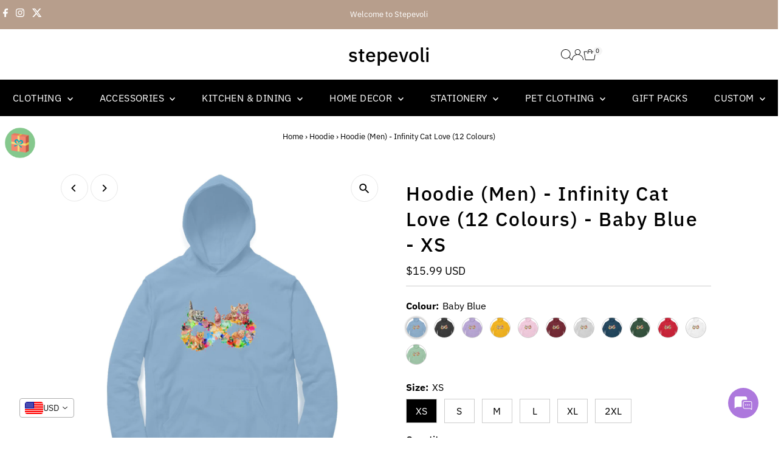

--- FILE ---
content_type: text/javascript; charset=utf-8
request_url: https://stepevoli.com/collections/hoodie/products/hoodie-men-infinity-cat-love.js
body_size: 3446
content:
{"id":8102788038872,"title":"Hoodie (Men) - Infinity Cat Love (12 Colours)","handle":"hoodie-men-infinity-cat-love","description":"\u003cp\u003eWait a meowment - did someone say 'cat party'? Indeed, with this 'Infinity Cat Love' men's hoodie's beautiful splashes of colour, it's the right choice for those who love cats to infinity and beyond.\u003c\/p\u003e","published_at":"2023-11-22T11:57:18+05:30","created_at":"2023-11-22T11:57:18+05:30","vendor":"Stepevoli","type":"Clothing","tags":["2XL","Baby Blue","Black","Cat design","Clothes - Men","Golden Yellow","Hoodie","Iris Lavender","L","Light Pink","M","Maroon","Melange Grey","Mint Green","Navy Blue","Olive Green","Red","S","White","XL","XS"],"price":149900,"price_min":149900,"price_max":149900,"available":true,"price_varies":false,"compare_at_price":null,"compare_at_price_min":0,"compare_at_price_max":0,"compare_at_price_varies":false,"variants":[{"id":44134727811288,"title":"Baby Blue \/ XS","option1":"Baby Blue","option2":"XS","option3":null,"sku":"655d9f2730e10","requires_shipping":true,"taxable":true,"featured_image":{"id":39987383533784,"product_id":8102788038872,"position":3,"created_at":"2023-11-22T11:57:23+05:30","updated_at":"2025-08-22T17:10:57+05:30","alt":"Hoodie (Men) - Infinity Cat Love (12 Colours)","width":1250,"height":1250,"src":"https:\/\/cdn.shopify.com\/s\/files\/1\/1600\/3697\/files\/front-655d9f2a6606e-Baby_Blue_XS_Hoodie.jpg?v=1755862857","variant_ids":[44134727811288,44134728204504,44134728597720,44134728990936,44134729384152,44134729777368]},"available":true,"name":"Hoodie (Men) - Infinity Cat Love (12 Colours) - Baby Blue \/ XS","public_title":"Baby Blue \/ XS","options":["Baby Blue","XS"],"price":149900,"weight":950,"compare_at_price":null,"inventory_quantity":20,"inventory_management":"shopify","inventory_policy":"deny","barcode":null,"featured_media":{"alt":"Hoodie (Men) - Infinity Cat Love (12 Colours)","id":32722297782488,"position":3,"preview_image":{"aspect_ratio":1.0,"height":1250,"width":1250,"src":"https:\/\/cdn.shopify.com\/s\/files\/1\/1600\/3697\/files\/front-655d9f2a6606e-Baby_Blue_XS_Hoodie.jpg?v=1755862857"}},"requires_selling_plan":false,"selling_plan_allocations":[]},{"id":44134727844056,"title":"Black \/ XS","option1":"Black","option2":"XS","option3":null,"sku":"655d9f27369df","requires_shipping":true,"taxable":true,"featured_image":{"id":39987383599320,"product_id":8102788038872,"position":4,"created_at":"2023-11-22T11:57:27+05:30","updated_at":"2025-08-22T17:10:57+05:30","alt":"Hoodie (Men) - Infinity Cat Love (12 Colours)","width":1250,"height":1250,"src":"https:\/\/cdn.shopify.com\/s\/files\/1\/1600\/3697\/files\/front-655d9f2cb51aa-Black_M_Hoodie.jpg?v=1755862857","variant_ids":[44134727844056,44134728237272,44134728630488,44134729023704,44134729416920,44134729810136]},"available":true,"name":"Hoodie (Men) - Infinity Cat Love (12 Colours) - Black \/ XS","public_title":"Black \/ XS","options":["Black","XS"],"price":149900,"weight":950,"compare_at_price":null,"inventory_quantity":20,"inventory_management":"shopify","inventory_policy":"deny","barcode":null,"featured_media":{"alt":"Hoodie (Men) - Infinity Cat Love (12 Colours)","id":32722297880792,"position":4,"preview_image":{"aspect_ratio":1.0,"height":1250,"width":1250,"src":"https:\/\/cdn.shopify.com\/s\/files\/1\/1600\/3697\/files\/front-655d9f2cb51aa-Black_M_Hoodie.jpg?v=1755862857"}},"requires_selling_plan":false,"selling_plan_allocations":[]},{"id":44134727876824,"title":"Iris Lavender \/ XS","option1":"Iris Lavender","option2":"XS","option3":null,"sku":"655d9f2736f78","requires_shipping":true,"taxable":true,"featured_image":{"id":39987383632088,"product_id":8102788038872,"position":5,"created_at":"2023-11-22T11:57:30+05:30","updated_at":"2025-08-22T17:10:57+05:30","alt":"Hoodie (Men) - Infinity Cat Love (12 Colours)","width":1250,"height":1250,"src":"https:\/\/cdn.shopify.com\/s\/files\/1\/1600\/3697\/files\/front-655d9f2e725ef-Iris_Lavender_XS_Hoodie.jpg?v=1755862857","variant_ids":[44134727876824,44134728270040,44134728663256,44134729056472,44134729449688,44134729842904]},"available":true,"name":"Hoodie (Men) - Infinity Cat Love (12 Colours) - Iris Lavender \/ XS","public_title":"Iris Lavender \/ XS","options":["Iris Lavender","XS"],"price":149900,"weight":950,"compare_at_price":null,"inventory_quantity":20,"inventory_management":"shopify","inventory_policy":"deny","barcode":null,"featured_media":{"alt":"Hoodie (Men) - Infinity Cat Love (12 Colours)","id":32722297913560,"position":5,"preview_image":{"aspect_ratio":1.0,"height":1250,"width":1250,"src":"https:\/\/cdn.shopify.com\/s\/files\/1\/1600\/3697\/files\/front-655d9f2e725ef-Iris_Lavender_XS_Hoodie.jpg?v=1755862857"}},"requires_selling_plan":false,"selling_plan_allocations":[]},{"id":44134727909592,"title":"Golden Yellow \/ XS","option1":"Golden Yellow","option2":"XS","option3":null,"sku":"655d9f27394c6","requires_shipping":true,"taxable":true,"featured_image":{"id":39987384058072,"product_id":8102788038872,"position":6,"created_at":"2023-11-22T11:57:34+05:30","updated_at":"2025-08-22T17:10:57+05:30","alt":"Hoodie (Men) - Infinity Cat Love (12 Colours)","width":1250,"height":1250,"src":"https:\/\/cdn.shopify.com\/s\/files\/1\/1600\/3697\/files\/front-655d9f305d314-Golden_Yellow_XS_Hoodie.jpg?v=1755862857","variant_ids":[44134727909592,44134728302808,44134728696024,44134729089240,44134729482456,44134729875672]},"available":true,"name":"Hoodie (Men) - Infinity Cat Love (12 Colours) - Golden Yellow \/ XS","public_title":"Golden Yellow \/ XS","options":["Golden Yellow","XS"],"price":149900,"weight":950,"compare_at_price":null,"inventory_quantity":20,"inventory_management":"shopify","inventory_policy":"deny","barcode":null,"featured_media":{"alt":"Hoodie (Men) - Infinity Cat Love (12 Colours)","id":32722298339544,"position":6,"preview_image":{"aspect_ratio":1.0,"height":1250,"width":1250,"src":"https:\/\/cdn.shopify.com\/s\/files\/1\/1600\/3697\/files\/front-655d9f305d314-Golden_Yellow_XS_Hoodie.jpg?v=1755862857"}},"requires_selling_plan":false,"selling_plan_allocations":[]},{"id":44134727942360,"title":"Light Pink \/ XS","option1":"Light Pink","option2":"XS","option3":null,"sku":"655d9f273b99b","requires_shipping":true,"taxable":true,"featured_image":{"id":39987384090840,"product_id":8102788038872,"position":7,"created_at":"2023-11-22T11:57:38+05:30","updated_at":"2025-08-22T17:10:57+05:30","alt":"Hoodie (Men) - Infinity Cat Love (12 Colours)","width":1250,"height":1250,"src":"https:\/\/cdn.shopify.com\/s\/files\/1\/1600\/3697\/files\/front-655d9f3225ee9-Light_Pink_XS_Hoodie.jpg?v=1755862857","variant_ids":[44134727942360,44134728335576,44134728728792,44134729122008,44134729515224,44134729908440]},"available":true,"name":"Hoodie (Men) - Infinity Cat Love (12 Colours) - Light Pink \/ XS","public_title":"Light Pink \/ XS","options":["Light Pink","XS"],"price":149900,"weight":950,"compare_at_price":null,"inventory_quantity":20,"inventory_management":"shopify","inventory_policy":"deny","barcode":null,"featured_media":{"alt":"Hoodie (Men) - Infinity Cat Love (12 Colours)","id":32722298437848,"position":7,"preview_image":{"aspect_ratio":1.0,"height":1250,"width":1250,"src":"https:\/\/cdn.shopify.com\/s\/files\/1\/1600\/3697\/files\/front-655d9f3225ee9-Light_Pink_XS_Hoodie.jpg?v=1755862857"}},"requires_selling_plan":false,"selling_plan_allocations":[]},{"id":44134727975128,"title":"Maroon \/ XS","option1":"Maroon","option2":"XS","option3":null,"sku":"655d9f274a972","requires_shipping":true,"taxable":true,"featured_image":{"id":39987384156376,"product_id":8102788038872,"position":8,"created_at":"2023-11-22T11:57:41+05:30","updated_at":"2025-08-22T17:10:57+05:30","alt":"Hoodie (Men) - Infinity Cat Love (12 Colours)","width":1250,"height":1250,"src":"https:\/\/cdn.shopify.com\/s\/files\/1\/1600\/3697\/files\/front-655d9f3f05af4-Maroon_S_Hoodie.jpg?v=1755862857","variant_ids":[44134727975128,44134728466648,44134728925400,44134729318616,44134729711832,44134730105048]},"available":true,"name":"Hoodie (Men) - Infinity Cat Love (12 Colours) - Maroon \/ XS","public_title":"Maroon \/ XS","options":["Maroon","XS"],"price":149900,"weight":950,"compare_at_price":null,"inventory_quantity":20,"inventory_management":"shopify","inventory_policy":"deny","barcode":null,"featured_media":{"alt":"Hoodie (Men) - Infinity Cat Love (12 Colours)","id":32722298601688,"position":8,"preview_image":{"aspect_ratio":1.0,"height":1250,"width":1250,"src":"https:\/\/cdn.shopify.com\/s\/files\/1\/1600\/3697\/files\/front-655d9f3f05af4-Maroon_S_Hoodie.jpg?v=1755862857"}},"requires_selling_plan":false,"selling_plan_allocations":[]},{"id":44134728007896,"title":"Melange Grey \/ XS","option1":"Melange Grey","option2":"XS","option3":null,"sku":"655d9f274b11e","requires_shipping":true,"taxable":true,"featured_image":{"id":39987384254680,"product_id":8102788038872,"position":9,"created_at":"2023-11-22T11:57:45+05:30","updated_at":"2025-08-22T17:10:57+05:30","alt":"Hoodie (Men) - Infinity Cat Love (12 Colours)","width":1250,"height":1250,"src":"https:\/\/cdn.shopify.com\/s\/files\/1\/1600\/3697\/files\/front-655d9f33c1a0a-Melange_Grey_M_Hoodie.jpg?v=1755862857","variant_ids":[44134728007896,44134728499416,44134728761560,44134729154776,44134729547992,44134729941208]},"available":true,"name":"Hoodie (Men) - Infinity Cat Love (12 Colours) - Melange Grey \/ XS","public_title":"Melange Grey \/ XS","options":["Melange Grey","XS"],"price":149900,"weight":950,"compare_at_price":null,"inventory_quantity":20,"inventory_management":"shopify","inventory_policy":"deny","barcode":null,"featured_media":{"alt":"Hoodie (Men) - Infinity Cat Love (12 Colours)","id":32722298667224,"position":9,"preview_image":{"aspect_ratio":1.0,"height":1250,"width":1250,"src":"https:\/\/cdn.shopify.com\/s\/files\/1\/1600\/3697\/files\/front-655d9f33c1a0a-Melange_Grey_M_Hoodie.jpg?v=1755862857"}},"requires_selling_plan":false,"selling_plan_allocations":[]},{"id":44134728040664,"title":"Navy Blue \/ XS","option1":"Navy Blue","option2":"XS","option3":null,"sku":"655d9f274b774","requires_shipping":true,"taxable":true,"featured_image":{"id":39987384713432,"product_id":8102788038872,"position":2,"created_at":"2023-11-22T11:57:49+05:30","updated_at":"2025-08-22T17:10:57+05:30","alt":"Hoodie (Men) - Infinity Cat Love (12 Colours)","width":1250,"height":1250,"src":"https:\/\/cdn.shopify.com\/s\/files\/1\/1600\/3697\/files\/front-655d9f383f868-Navy_Blue_M_Hoodie.jpg?v=1755862857","variant_ids":[44134728040664,44134728532184,44134728794328,44134729187544,44134729580760,44134729973976]},"available":true,"name":"Hoodie (Men) - Infinity Cat Love (12 Colours) - Navy Blue \/ XS","public_title":"Navy Blue \/ XS","options":["Navy Blue","XS"],"price":149900,"weight":950,"compare_at_price":null,"inventory_quantity":20,"inventory_management":"shopify","inventory_policy":"deny","barcode":null,"featured_media":{"alt":"Hoodie (Men) - Infinity Cat Love (12 Colours)","id":32722299420888,"position":2,"preview_image":{"aspect_ratio":1.0,"height":1250,"width":1250,"src":"https:\/\/cdn.shopify.com\/s\/files\/1\/1600\/3697\/files\/front-655d9f383f868-Navy_Blue_M_Hoodie.jpg?v=1755862857"}},"requires_selling_plan":false,"selling_plan_allocations":[]},{"id":44134728073432,"title":"Olive Green \/ XS","option1":"Olive Green","option2":"XS","option3":null,"sku":"655d9f274becf","requires_shipping":true,"taxable":true,"featured_image":{"id":39987384910040,"product_id":8102788038872,"position":10,"created_at":"2023-11-22T11:57:52+05:30","updated_at":"2025-08-22T17:10:57+05:30","alt":"Hoodie (Men) - Infinity Cat Love (12 Colours)","width":1250,"height":1250,"src":"https:\/\/cdn.shopify.com\/s\/files\/1\/1600\/3697\/files\/front-655d9f39e9731-Olive_Green_L_Hoodie.jpg?v=1755862857","variant_ids":[44134728073432,44134728368344,44134728827096,44134729220312,44134729613528,44134730006744]},"available":true,"name":"Hoodie (Men) - Infinity Cat Love (12 Colours) - Olive Green \/ XS","public_title":"Olive Green \/ XS","options":["Olive Green","XS"],"price":149900,"weight":950,"compare_at_price":null,"inventory_quantity":20,"inventory_management":"shopify","inventory_policy":"deny","barcode":null,"featured_media":{"alt":"Hoodie (Men) - Infinity Cat Love (12 Colours)","id":32722299617496,"position":10,"preview_image":{"aspect_ratio":1.0,"height":1250,"width":1250,"src":"https:\/\/cdn.shopify.com\/s\/files\/1\/1600\/3697\/files\/front-655d9f39e9731-Olive_Green_L_Hoodie.jpg?v=1755862857"}},"requires_selling_plan":false,"selling_plan_allocations":[]},{"id":44134728106200,"title":"Red \/ XS","option1":"Red","option2":"XS","option3":null,"sku":"655d9f274c54a","requires_shipping":true,"taxable":true,"featured_image":{"id":39987384975576,"product_id":8102788038872,"position":11,"created_at":"2023-11-22T11:57:56+05:30","updated_at":"2025-08-22T17:10:58+05:30","alt":"Hoodie (Men) - Infinity Cat Love (12 Colours)","width":1250,"height":1250,"src":"https:\/\/cdn.shopify.com\/s\/files\/1\/1600\/3697\/files\/front-655d9f3b96b0f-Red_L_Hoodie.jpg?v=1755862858","variant_ids":[44134728106200,44134728401112,44134728859864,44134729253080,44134729646296,44134730039512]},"available":true,"name":"Hoodie (Men) - Infinity Cat Love (12 Colours) - Red \/ XS","public_title":"Red \/ XS","options":["Red","XS"],"price":149900,"weight":950,"compare_at_price":null,"inventory_quantity":20,"inventory_management":"shopify","inventory_policy":"deny","barcode":null,"featured_media":{"alt":"Hoodie (Men) - Infinity Cat Love (12 Colours)","id":32722299912408,"position":11,"preview_image":{"aspect_ratio":1.0,"height":1250,"width":1250,"src":"https:\/\/cdn.shopify.com\/s\/files\/1\/1600\/3697\/files\/front-655d9f3b96b0f-Red_L_Hoodie.jpg?v=1755862858"}},"requires_selling_plan":false,"selling_plan_allocations":[]},{"id":44134728138968,"title":"White \/ XS","option1":"White","option2":"XS","option3":null,"sku":"655d9f274cc3c","requires_shipping":true,"taxable":true,"featured_image":{"id":39987385860312,"product_id":8102788038872,"position":12,"created_at":"2023-11-22T11:58:00+05:30","updated_at":"2025-08-22T17:10:58+05:30","alt":"Hoodie (Men) - Infinity Cat Love (12 Colours)","width":1250,"height":1250,"src":"https:\/\/cdn.shopify.com\/s\/files\/1\/1600\/3697\/files\/front-655d9f3d6ad2d-White_L_Hoodie.jpg?v=1755862858","variant_ids":[44134728138968,44134728433880,44134728892632,44134729285848,44134729679064,44134730072280]},"available":true,"name":"Hoodie (Men) - Infinity Cat Love (12 Colours) - White \/ XS","public_title":"White \/ XS","options":["White","XS"],"price":149900,"weight":950,"compare_at_price":null,"inventory_quantity":20,"inventory_management":"shopify","inventory_policy":"deny","barcode":null,"featured_media":{"alt":"Hoodie (Men) - Infinity Cat Love (12 Colours)","id":32722301026520,"position":12,"preview_image":{"aspect_ratio":1.0,"height":1250,"width":1250,"src":"https:\/\/cdn.shopify.com\/s\/files\/1\/1600\/3697\/files\/front-655d9f3d6ad2d-White_L_Hoodie.jpg?v=1755862858"}},"requires_selling_plan":false,"selling_plan_allocations":[]},{"id":44134728171736,"title":"Mint Green \/ XS","option1":"Mint Green","option2":"XS","option3":null,"sku":"655d9f274d23b","requires_shipping":true,"taxable":true,"featured_image":{"id":39987386024152,"product_id":8102788038872,"position":13,"created_at":"2023-11-22T11:58:03+05:30","updated_at":"2025-08-22T17:10:58+05:30","alt":"Hoodie (Men) - Infinity Cat Love (12 Colours)","width":1250,"height":1250,"src":"https:\/\/cdn.shopify.com\/s\/files\/1\/1600\/3697\/files\/front-655d9f410b072-Mint_Green_XS_Hoodie.jpg?v=1755862858","variant_ids":[44134728171736,44134728564952,44134728958168,44134729351384,44134729744600,44134730137816]},"available":true,"name":"Hoodie (Men) - Infinity Cat Love (12 Colours) - Mint Green \/ XS","public_title":"Mint Green \/ XS","options":["Mint Green","XS"],"price":149900,"weight":950,"compare_at_price":null,"inventory_quantity":20,"inventory_management":"shopify","inventory_policy":"deny","barcode":null,"featured_media":{"alt":"Hoodie (Men) - Infinity Cat Love (12 Colours)","id":32722301092056,"position":13,"preview_image":{"aspect_ratio":1.0,"height":1250,"width":1250,"src":"https:\/\/cdn.shopify.com\/s\/files\/1\/1600\/3697\/files\/front-655d9f410b072-Mint_Green_XS_Hoodie.jpg?v=1755862858"}},"requires_selling_plan":false,"selling_plan_allocations":[]},{"id":44134728204504,"title":"Baby Blue \/ S","option1":"Baby Blue","option2":"S","option3":null,"sku":"655d9f2731b8b","requires_shipping":true,"taxable":true,"featured_image":{"id":39987383533784,"product_id":8102788038872,"position":3,"created_at":"2023-11-22T11:57:23+05:30","updated_at":"2025-08-22T17:10:57+05:30","alt":"Hoodie (Men) - Infinity Cat Love (12 Colours)","width":1250,"height":1250,"src":"https:\/\/cdn.shopify.com\/s\/files\/1\/1600\/3697\/files\/front-655d9f2a6606e-Baby_Blue_XS_Hoodie.jpg?v=1755862857","variant_ids":[44134727811288,44134728204504,44134728597720,44134728990936,44134729384152,44134729777368]},"available":true,"name":"Hoodie (Men) - Infinity Cat Love (12 Colours) - Baby Blue \/ S","public_title":"Baby Blue \/ S","options":["Baby Blue","S"],"price":149900,"weight":950,"compare_at_price":null,"inventory_quantity":20,"inventory_management":"shopify","inventory_policy":"deny","barcode":null,"featured_media":{"alt":"Hoodie (Men) - Infinity Cat Love (12 Colours)","id":32722297782488,"position":3,"preview_image":{"aspect_ratio":1.0,"height":1250,"width":1250,"src":"https:\/\/cdn.shopify.com\/s\/files\/1\/1600\/3697\/files\/front-655d9f2a6606e-Baby_Blue_XS_Hoodie.jpg?v=1755862857"}},"requires_selling_plan":false,"selling_plan_allocations":[]},{"id":44134728237272,"title":"Black \/ S","option1":"Black","option2":"S","option3":null,"sku":"655d9f27363ff","requires_shipping":true,"taxable":true,"featured_image":{"id":39987383599320,"product_id":8102788038872,"position":4,"created_at":"2023-11-22T11:57:27+05:30","updated_at":"2025-08-22T17:10:57+05:30","alt":"Hoodie (Men) - Infinity Cat Love (12 Colours)","width":1250,"height":1250,"src":"https:\/\/cdn.shopify.com\/s\/files\/1\/1600\/3697\/files\/front-655d9f2cb51aa-Black_M_Hoodie.jpg?v=1755862857","variant_ids":[44134727844056,44134728237272,44134728630488,44134729023704,44134729416920,44134729810136]},"available":true,"name":"Hoodie (Men) - Infinity Cat Love (12 Colours) - Black \/ S","public_title":"Black \/ S","options":["Black","S"],"price":149900,"weight":950,"compare_at_price":null,"inventory_quantity":20,"inventory_management":"shopify","inventory_policy":"deny","barcode":null,"featured_media":{"alt":"Hoodie (Men) - Infinity Cat Love (12 Colours)","id":32722297880792,"position":4,"preview_image":{"aspect_ratio":1.0,"height":1250,"width":1250,"src":"https:\/\/cdn.shopify.com\/s\/files\/1\/1600\/3697\/files\/front-655d9f2cb51aa-Black_M_Hoodie.jpg?v=1755862857"}},"requires_selling_plan":false,"selling_plan_allocations":[]},{"id":44134728270040,"title":"Iris Lavender \/ S","option1":"Iris Lavender","option2":"S","option3":null,"sku":"655d9f2737619","requires_shipping":true,"taxable":true,"featured_image":{"id":39987383632088,"product_id":8102788038872,"position":5,"created_at":"2023-11-22T11:57:30+05:30","updated_at":"2025-08-22T17:10:57+05:30","alt":"Hoodie (Men) - Infinity Cat Love (12 Colours)","width":1250,"height":1250,"src":"https:\/\/cdn.shopify.com\/s\/files\/1\/1600\/3697\/files\/front-655d9f2e725ef-Iris_Lavender_XS_Hoodie.jpg?v=1755862857","variant_ids":[44134727876824,44134728270040,44134728663256,44134729056472,44134729449688,44134729842904]},"available":true,"name":"Hoodie (Men) - Infinity Cat Love (12 Colours) - Iris Lavender \/ S","public_title":"Iris Lavender \/ S","options":["Iris Lavender","S"],"price":149900,"weight":950,"compare_at_price":null,"inventory_quantity":20,"inventory_management":"shopify","inventory_policy":"deny","barcode":null,"featured_media":{"alt":"Hoodie (Men) - Infinity Cat Love (12 Colours)","id":32722297913560,"position":5,"preview_image":{"aspect_ratio":1.0,"height":1250,"width":1250,"src":"https:\/\/cdn.shopify.com\/s\/files\/1\/1600\/3697\/files\/front-655d9f2e725ef-Iris_Lavender_XS_Hoodie.jpg?v=1755862857"}},"requires_selling_plan":false,"selling_plan_allocations":[]},{"id":44134728302808,"title":"Golden Yellow \/ S","option1":"Golden Yellow","option2":"S","option3":null,"sku":"655d9f2739a47","requires_shipping":true,"taxable":true,"featured_image":{"id":39987384058072,"product_id":8102788038872,"position":6,"created_at":"2023-11-22T11:57:34+05:30","updated_at":"2025-08-22T17:10:57+05:30","alt":"Hoodie (Men) - Infinity Cat Love (12 Colours)","width":1250,"height":1250,"src":"https:\/\/cdn.shopify.com\/s\/files\/1\/1600\/3697\/files\/front-655d9f305d314-Golden_Yellow_XS_Hoodie.jpg?v=1755862857","variant_ids":[44134727909592,44134728302808,44134728696024,44134729089240,44134729482456,44134729875672]},"available":true,"name":"Hoodie (Men) - Infinity Cat Love (12 Colours) - Golden Yellow \/ S","public_title":"Golden Yellow \/ S","options":["Golden Yellow","S"],"price":149900,"weight":950,"compare_at_price":null,"inventory_quantity":20,"inventory_management":"shopify","inventory_policy":"deny","barcode":null,"featured_media":{"alt":"Hoodie (Men) - Infinity Cat Love (12 Colours)","id":32722298339544,"position":6,"preview_image":{"aspect_ratio":1.0,"height":1250,"width":1250,"src":"https:\/\/cdn.shopify.com\/s\/files\/1\/1600\/3697\/files\/front-655d9f305d314-Golden_Yellow_XS_Hoodie.jpg?v=1755862857"}},"requires_selling_plan":false,"selling_plan_allocations":[]},{"id":44134728335576,"title":"Light Pink \/ S","option1":"Light Pink","option2":"S","option3":null,"sku":"655d9f273bf1e","requires_shipping":true,"taxable":true,"featured_image":{"id":39987384090840,"product_id":8102788038872,"position":7,"created_at":"2023-11-22T11:57:38+05:30","updated_at":"2025-08-22T17:10:57+05:30","alt":"Hoodie (Men) - Infinity Cat Love (12 Colours)","width":1250,"height":1250,"src":"https:\/\/cdn.shopify.com\/s\/files\/1\/1600\/3697\/files\/front-655d9f3225ee9-Light_Pink_XS_Hoodie.jpg?v=1755862857","variant_ids":[44134727942360,44134728335576,44134728728792,44134729122008,44134729515224,44134729908440]},"available":true,"name":"Hoodie (Men) - Infinity Cat Love (12 Colours) - Light Pink \/ S","public_title":"Light Pink \/ S","options":["Light Pink","S"],"price":149900,"weight":950,"compare_at_price":null,"inventory_quantity":20,"inventory_management":"shopify","inventory_policy":"deny","barcode":null,"featured_media":{"alt":"Hoodie (Men) - Infinity Cat Love (12 Colours)","id":32722298437848,"position":7,"preview_image":{"aspect_ratio":1.0,"height":1250,"width":1250,"src":"https:\/\/cdn.shopify.com\/s\/files\/1\/1600\/3697\/files\/front-655d9f3225ee9-Light_Pink_XS_Hoodie.jpg?v=1755862857"}},"requires_selling_plan":false,"selling_plan_allocations":[]},{"id":44134728368344,"title":"Olive Green \/ S","option1":"Olive Green","option2":"S","option3":null,"sku":"655d9f27419a1","requires_shipping":true,"taxable":true,"featured_image":{"id":39987384910040,"product_id":8102788038872,"position":10,"created_at":"2023-11-22T11:57:52+05:30","updated_at":"2025-08-22T17:10:57+05:30","alt":"Hoodie (Men) - Infinity Cat Love (12 Colours)","width":1250,"height":1250,"src":"https:\/\/cdn.shopify.com\/s\/files\/1\/1600\/3697\/files\/front-655d9f39e9731-Olive_Green_L_Hoodie.jpg?v=1755862857","variant_ids":[44134728073432,44134728368344,44134728827096,44134729220312,44134729613528,44134730006744]},"available":true,"name":"Hoodie (Men) - Infinity Cat Love (12 Colours) - Olive Green \/ S","public_title":"Olive Green \/ S","options":["Olive Green","S"],"price":149900,"weight":950,"compare_at_price":null,"inventory_quantity":20,"inventory_management":"shopify","inventory_policy":"deny","barcode":null,"featured_media":{"alt":"Hoodie (Men) - Infinity Cat Love (12 Colours)","id":32722299617496,"position":10,"preview_image":{"aspect_ratio":1.0,"height":1250,"width":1250,"src":"https:\/\/cdn.shopify.com\/s\/files\/1\/1600\/3697\/files\/front-655d9f39e9731-Olive_Green_L_Hoodie.jpg?v=1755862857"}},"requires_selling_plan":false,"selling_plan_allocations":[]},{"id":44134728401112,"title":"Red \/ S","option1":"Red","option2":"S","option3":null,"sku":"655d9f2743f17","requires_shipping":true,"taxable":true,"featured_image":{"id":39987384975576,"product_id":8102788038872,"position":11,"created_at":"2023-11-22T11:57:56+05:30","updated_at":"2025-08-22T17:10:58+05:30","alt":"Hoodie (Men) - Infinity Cat Love (12 Colours)","width":1250,"height":1250,"src":"https:\/\/cdn.shopify.com\/s\/files\/1\/1600\/3697\/files\/front-655d9f3b96b0f-Red_L_Hoodie.jpg?v=1755862858","variant_ids":[44134728106200,44134728401112,44134728859864,44134729253080,44134729646296,44134730039512]},"available":true,"name":"Hoodie (Men) - Infinity Cat Love (12 Colours) - Red \/ S","public_title":"Red \/ S","options":["Red","S"],"price":149900,"weight":950,"compare_at_price":null,"inventory_quantity":20,"inventory_management":"shopify","inventory_policy":"deny","barcode":null,"featured_media":{"alt":"Hoodie (Men) - Infinity Cat Love (12 Colours)","id":32722299912408,"position":11,"preview_image":{"aspect_ratio":1.0,"height":1250,"width":1250,"src":"https:\/\/cdn.shopify.com\/s\/files\/1\/1600\/3697\/files\/front-655d9f3b96b0f-Red_L_Hoodie.jpg?v=1755862858"}},"requires_selling_plan":false,"selling_plan_allocations":[]},{"id":44134728433880,"title":"White \/ S","option1":"White","option2":"S","option3":null,"sku":"655d9f27463b9","requires_shipping":true,"taxable":true,"featured_image":{"id":39987385860312,"product_id":8102788038872,"position":12,"created_at":"2023-11-22T11:58:00+05:30","updated_at":"2025-08-22T17:10:58+05:30","alt":"Hoodie (Men) - Infinity Cat Love (12 Colours)","width":1250,"height":1250,"src":"https:\/\/cdn.shopify.com\/s\/files\/1\/1600\/3697\/files\/front-655d9f3d6ad2d-White_L_Hoodie.jpg?v=1755862858","variant_ids":[44134728138968,44134728433880,44134728892632,44134729285848,44134729679064,44134730072280]},"available":true,"name":"Hoodie (Men) - Infinity Cat Love (12 Colours) - White \/ S","public_title":"White \/ S","options":["White","S"],"price":149900,"weight":950,"compare_at_price":null,"inventory_quantity":20,"inventory_management":"shopify","inventory_policy":"deny","barcode":null,"featured_media":{"alt":"Hoodie (Men) - Infinity Cat Love (12 Colours)","id":32722301026520,"position":12,"preview_image":{"aspect_ratio":1.0,"height":1250,"width":1250,"src":"https:\/\/cdn.shopify.com\/s\/files\/1\/1600\/3697\/files\/front-655d9f3d6ad2d-White_L_Hoodie.jpg?v=1755862858"}},"requires_selling_plan":false,"selling_plan_allocations":[]},{"id":44134728466648,"title":"Maroon \/ S","option1":"Maroon","option2":"S","option3":null,"sku":"655d9f2747861","requires_shipping":true,"taxable":true,"featured_image":{"id":39987384156376,"product_id":8102788038872,"position":8,"created_at":"2023-11-22T11:57:41+05:30","updated_at":"2025-08-22T17:10:57+05:30","alt":"Hoodie (Men) - Infinity Cat Love (12 Colours)","width":1250,"height":1250,"src":"https:\/\/cdn.shopify.com\/s\/files\/1\/1600\/3697\/files\/front-655d9f3f05af4-Maroon_S_Hoodie.jpg?v=1755862857","variant_ids":[44134727975128,44134728466648,44134728925400,44134729318616,44134729711832,44134730105048]},"available":true,"name":"Hoodie (Men) - Infinity Cat Love (12 Colours) - Maroon \/ S","public_title":"Maroon \/ S","options":["Maroon","S"],"price":149900,"weight":950,"compare_at_price":null,"inventory_quantity":20,"inventory_management":"shopify","inventory_policy":"deny","barcode":null,"featured_media":{"alt":"Hoodie (Men) - Infinity Cat Love (12 Colours)","id":32722298601688,"position":8,"preview_image":{"aspect_ratio":1.0,"height":1250,"width":1250,"src":"https:\/\/cdn.shopify.com\/s\/files\/1\/1600\/3697\/files\/front-655d9f3f05af4-Maroon_S_Hoodie.jpg?v=1755862857"}},"requires_selling_plan":false,"selling_plan_allocations":[]},{"id":44134728499416,"title":"Melange Grey \/ S","option1":"Melange Grey","option2":"S","option3":null,"sku":"655d9f2749da5","requires_shipping":true,"taxable":true,"featured_image":{"id":39987384254680,"product_id":8102788038872,"position":9,"created_at":"2023-11-22T11:57:45+05:30","updated_at":"2025-08-22T17:10:57+05:30","alt":"Hoodie (Men) - Infinity Cat Love (12 Colours)","width":1250,"height":1250,"src":"https:\/\/cdn.shopify.com\/s\/files\/1\/1600\/3697\/files\/front-655d9f33c1a0a-Melange_Grey_M_Hoodie.jpg?v=1755862857","variant_ids":[44134728007896,44134728499416,44134728761560,44134729154776,44134729547992,44134729941208]},"available":true,"name":"Hoodie (Men) - Infinity Cat Love (12 Colours) - Melange Grey \/ S","public_title":"Melange Grey \/ S","options":["Melange Grey","S"],"price":149900,"weight":950,"compare_at_price":null,"inventory_quantity":20,"inventory_management":"shopify","inventory_policy":"deny","barcode":null,"featured_media":{"alt":"Hoodie (Men) - Infinity Cat Love (12 Colours)","id":32722298667224,"position":9,"preview_image":{"aspect_ratio":1.0,"height":1250,"width":1250,"src":"https:\/\/cdn.shopify.com\/s\/files\/1\/1600\/3697\/files\/front-655d9f33c1a0a-Melange_Grey_M_Hoodie.jpg?v=1755862857"}},"requires_selling_plan":false,"selling_plan_allocations":[]},{"id":44134728532184,"title":"Navy Blue \/ S","option1":"Navy Blue","option2":"S","option3":null,"sku":"655d9f274a379","requires_shipping":true,"taxable":true,"featured_image":{"id":39987384713432,"product_id":8102788038872,"position":2,"created_at":"2023-11-22T11:57:49+05:30","updated_at":"2025-08-22T17:10:57+05:30","alt":"Hoodie (Men) - Infinity Cat Love (12 Colours)","width":1250,"height":1250,"src":"https:\/\/cdn.shopify.com\/s\/files\/1\/1600\/3697\/files\/front-655d9f383f868-Navy_Blue_M_Hoodie.jpg?v=1755862857","variant_ids":[44134728040664,44134728532184,44134728794328,44134729187544,44134729580760,44134729973976]},"available":true,"name":"Hoodie (Men) - Infinity Cat Love (12 Colours) - Navy Blue \/ S","public_title":"Navy Blue \/ S","options":["Navy Blue","S"],"price":149900,"weight":950,"compare_at_price":null,"inventory_quantity":20,"inventory_management":"shopify","inventory_policy":"deny","barcode":null,"featured_media":{"alt":"Hoodie (Men) - Infinity Cat Love (12 Colours)","id":32722299420888,"position":2,"preview_image":{"aspect_ratio":1.0,"height":1250,"width":1250,"src":"https:\/\/cdn.shopify.com\/s\/files\/1\/1600\/3697\/files\/front-655d9f383f868-Navy_Blue_M_Hoodie.jpg?v=1755862857"}},"requires_selling_plan":false,"selling_plan_allocations":[]},{"id":44134728564952,"title":"Mint Green \/ S","option1":"Mint Green","option2":"S","option3":null,"sku":"655d9f274d835","requires_shipping":true,"taxable":true,"featured_image":{"id":39987386024152,"product_id":8102788038872,"position":13,"created_at":"2023-11-22T11:58:03+05:30","updated_at":"2025-08-22T17:10:58+05:30","alt":"Hoodie (Men) - Infinity Cat Love (12 Colours)","width":1250,"height":1250,"src":"https:\/\/cdn.shopify.com\/s\/files\/1\/1600\/3697\/files\/front-655d9f410b072-Mint_Green_XS_Hoodie.jpg?v=1755862858","variant_ids":[44134728171736,44134728564952,44134728958168,44134729351384,44134729744600,44134730137816]},"available":true,"name":"Hoodie (Men) - Infinity Cat Love (12 Colours) - Mint Green \/ S","public_title":"Mint Green \/ S","options":["Mint Green","S"],"price":149900,"weight":950,"compare_at_price":null,"inventory_quantity":20,"inventory_management":"shopify","inventory_policy":"deny","barcode":null,"featured_media":{"alt":"Hoodie (Men) - Infinity Cat Love (12 Colours)","id":32722301092056,"position":13,"preview_image":{"aspect_ratio":1.0,"height":1250,"width":1250,"src":"https:\/\/cdn.shopify.com\/s\/files\/1\/1600\/3697\/files\/front-655d9f410b072-Mint_Green_XS_Hoodie.jpg?v=1755862858"}},"requires_selling_plan":false,"selling_plan_allocations":[]},{"id":44134728597720,"title":"Baby Blue \/ M","option1":"Baby Blue","option2":"M","option3":null,"sku":"655d9f273225a","requires_shipping":true,"taxable":true,"featured_image":{"id":39987383533784,"product_id":8102788038872,"position":3,"created_at":"2023-11-22T11:57:23+05:30","updated_at":"2025-08-22T17:10:57+05:30","alt":"Hoodie (Men) - Infinity Cat Love (12 Colours)","width":1250,"height":1250,"src":"https:\/\/cdn.shopify.com\/s\/files\/1\/1600\/3697\/files\/front-655d9f2a6606e-Baby_Blue_XS_Hoodie.jpg?v=1755862857","variant_ids":[44134727811288,44134728204504,44134728597720,44134728990936,44134729384152,44134729777368]},"available":true,"name":"Hoodie (Men) - Infinity Cat Love (12 Colours) - Baby Blue \/ M","public_title":"Baby Blue \/ M","options":["Baby Blue","M"],"price":149900,"weight":950,"compare_at_price":null,"inventory_quantity":20,"inventory_management":"shopify","inventory_policy":"deny","barcode":null,"featured_media":{"alt":"Hoodie (Men) - Infinity Cat Love (12 Colours)","id":32722297782488,"position":3,"preview_image":{"aspect_ratio":1.0,"height":1250,"width":1250,"src":"https:\/\/cdn.shopify.com\/s\/files\/1\/1600\/3697\/files\/front-655d9f2a6606e-Baby_Blue_XS_Hoodie.jpg?v=1755862857"}},"requires_selling_plan":false,"selling_plan_allocations":[]},{"id":44134728630488,"title":"Black \/ M","option1":"Black","option2":"M","option3":null,"sku":"655d9f27349f8","requires_shipping":true,"taxable":true,"featured_image":{"id":39987383599320,"product_id":8102788038872,"position":4,"created_at":"2023-11-22T11:57:27+05:30","updated_at":"2025-08-22T17:10:57+05:30","alt":"Hoodie (Men) - Infinity Cat Love (12 Colours)","width":1250,"height":1250,"src":"https:\/\/cdn.shopify.com\/s\/files\/1\/1600\/3697\/files\/front-655d9f2cb51aa-Black_M_Hoodie.jpg?v=1755862857","variant_ids":[44134727844056,44134728237272,44134728630488,44134729023704,44134729416920,44134729810136]},"available":true,"name":"Hoodie (Men) - Infinity Cat Love (12 Colours) - Black \/ M","public_title":"Black \/ M","options":["Black","M"],"price":149900,"weight":950,"compare_at_price":null,"inventory_quantity":20,"inventory_management":"shopify","inventory_policy":"deny","barcode":null,"featured_media":{"alt":"Hoodie (Men) - Infinity Cat Love (12 Colours)","id":32722297880792,"position":4,"preview_image":{"aspect_ratio":1.0,"height":1250,"width":1250,"src":"https:\/\/cdn.shopify.com\/s\/files\/1\/1600\/3697\/files\/front-655d9f2cb51aa-Black_M_Hoodie.jpg?v=1755862857"}},"requires_selling_plan":false,"selling_plan_allocations":[]},{"id":44134728663256,"title":"Iris Lavender \/ M","option1":"Iris Lavender","option2":"M","option3":null,"sku":"655d9f2737b68","requires_shipping":true,"taxable":true,"featured_image":{"id":39987383632088,"product_id":8102788038872,"position":5,"created_at":"2023-11-22T11:57:30+05:30","updated_at":"2025-08-22T17:10:57+05:30","alt":"Hoodie (Men) - Infinity Cat Love (12 Colours)","width":1250,"height":1250,"src":"https:\/\/cdn.shopify.com\/s\/files\/1\/1600\/3697\/files\/front-655d9f2e725ef-Iris_Lavender_XS_Hoodie.jpg?v=1755862857","variant_ids":[44134727876824,44134728270040,44134728663256,44134729056472,44134729449688,44134729842904]},"available":true,"name":"Hoodie (Men) - Infinity Cat Love (12 Colours) - Iris Lavender \/ M","public_title":"Iris Lavender \/ M","options":["Iris Lavender","M"],"price":149900,"weight":950,"compare_at_price":null,"inventory_quantity":20,"inventory_management":"shopify","inventory_policy":"deny","barcode":null,"featured_media":{"alt":"Hoodie (Men) - Infinity Cat Love (12 Colours)","id":32722297913560,"position":5,"preview_image":{"aspect_ratio":1.0,"height":1250,"width":1250,"src":"https:\/\/cdn.shopify.com\/s\/files\/1\/1600\/3697\/files\/front-655d9f2e725ef-Iris_Lavender_XS_Hoodie.jpg?v=1755862857"}},"requires_selling_plan":false,"selling_plan_allocations":[]},{"id":44134728696024,"title":"Golden Yellow \/ M","option1":"Golden Yellow","option2":"M","option3":null,"sku":"655d9f2739fcc","requires_shipping":true,"taxable":true,"featured_image":{"id":39987384058072,"product_id":8102788038872,"position":6,"created_at":"2023-11-22T11:57:34+05:30","updated_at":"2025-08-22T17:10:57+05:30","alt":"Hoodie (Men) - Infinity Cat Love (12 Colours)","width":1250,"height":1250,"src":"https:\/\/cdn.shopify.com\/s\/files\/1\/1600\/3697\/files\/front-655d9f305d314-Golden_Yellow_XS_Hoodie.jpg?v=1755862857","variant_ids":[44134727909592,44134728302808,44134728696024,44134729089240,44134729482456,44134729875672]},"available":true,"name":"Hoodie (Men) - Infinity Cat Love (12 Colours) - Golden Yellow \/ M","public_title":"Golden Yellow \/ M","options":["Golden Yellow","M"],"price":149900,"weight":950,"compare_at_price":null,"inventory_quantity":20,"inventory_management":"shopify","inventory_policy":"deny","barcode":null,"featured_media":{"alt":"Hoodie (Men) - Infinity Cat Love (12 Colours)","id":32722298339544,"position":6,"preview_image":{"aspect_ratio":1.0,"height":1250,"width":1250,"src":"https:\/\/cdn.shopify.com\/s\/files\/1\/1600\/3697\/files\/front-655d9f305d314-Golden_Yellow_XS_Hoodie.jpg?v=1755862857"}},"requires_selling_plan":false,"selling_plan_allocations":[]},{"id":44134728728792,"title":"Light Pink \/ M","option1":"Light Pink","option2":"M","option3":null,"sku":"655d9f273c56a","requires_shipping":true,"taxable":true,"featured_image":{"id":39987384090840,"product_id":8102788038872,"position":7,"created_at":"2023-11-22T11:57:38+05:30","updated_at":"2025-08-22T17:10:57+05:30","alt":"Hoodie (Men) - Infinity Cat Love (12 Colours)","width":1250,"height":1250,"src":"https:\/\/cdn.shopify.com\/s\/files\/1\/1600\/3697\/files\/front-655d9f3225ee9-Light_Pink_XS_Hoodie.jpg?v=1755862857","variant_ids":[44134727942360,44134728335576,44134728728792,44134729122008,44134729515224,44134729908440]},"available":true,"name":"Hoodie (Men) - Infinity Cat Love (12 Colours) - Light Pink \/ M","public_title":"Light Pink \/ M","options":["Light Pink","M"],"price":149900,"weight":950,"compare_at_price":null,"inventory_quantity":20,"inventory_management":"shopify","inventory_policy":"deny","barcode":null,"featured_media":{"alt":"Hoodie (Men) - Infinity Cat Love (12 Colours)","id":32722298437848,"position":7,"preview_image":{"aspect_ratio":1.0,"height":1250,"width":1250,"src":"https:\/\/cdn.shopify.com\/s\/files\/1\/1600\/3697\/files\/front-655d9f3225ee9-Light_Pink_XS_Hoodie.jpg?v=1755862857"}},"requires_selling_plan":false,"selling_plan_allocations":[]},{"id":44134728761560,"title":"Melange Grey \/ M","option1":"Melange Grey","option2":"M","option3":null,"sku":"655d9f273dd24","requires_shipping":true,"taxable":true,"featured_image":{"id":39987384254680,"product_id":8102788038872,"position":9,"created_at":"2023-11-22T11:57:45+05:30","updated_at":"2025-08-22T17:10:57+05:30","alt":"Hoodie (Men) - Infinity Cat Love (12 Colours)","width":1250,"height":1250,"src":"https:\/\/cdn.shopify.com\/s\/files\/1\/1600\/3697\/files\/front-655d9f33c1a0a-Melange_Grey_M_Hoodie.jpg?v=1755862857","variant_ids":[44134728007896,44134728499416,44134728761560,44134729154776,44134729547992,44134729941208]},"available":true,"name":"Hoodie (Men) - Infinity Cat Love (12 Colours) - Melange Grey \/ M","public_title":"Melange Grey \/ M","options":["Melange Grey","M"],"price":149900,"weight":950,"compare_at_price":null,"inventory_quantity":20,"inventory_management":"shopify","inventory_policy":"deny","barcode":null,"featured_media":{"alt":"Hoodie (Men) - Infinity Cat Love (12 Colours)","id":32722298667224,"position":9,"preview_image":{"aspect_ratio":1.0,"height":1250,"width":1250,"src":"https:\/\/cdn.shopify.com\/s\/files\/1\/1600\/3697\/files\/front-655d9f33c1a0a-Melange_Grey_M_Hoodie.jpg?v=1755862857"}},"requires_selling_plan":false,"selling_plan_allocations":[]},{"id":44134728794328,"title":"Navy Blue \/ M","option1":"Navy Blue","option2":"M","option3":null,"sku":"655d9f273f572","requires_shipping":true,"taxable":true,"featured_image":{"id":39987384713432,"product_id":8102788038872,"position":2,"created_at":"2023-11-22T11:57:49+05:30","updated_at":"2025-08-22T17:10:57+05:30","alt":"Hoodie (Men) - Infinity Cat Love (12 Colours)","width":1250,"height":1250,"src":"https:\/\/cdn.shopify.com\/s\/files\/1\/1600\/3697\/files\/front-655d9f383f868-Navy_Blue_M_Hoodie.jpg?v=1755862857","variant_ids":[44134728040664,44134728532184,44134728794328,44134729187544,44134729580760,44134729973976]},"available":true,"name":"Hoodie (Men) - Infinity Cat Love (12 Colours) - Navy Blue \/ M","public_title":"Navy Blue \/ M","options":["Navy Blue","M"],"price":149900,"weight":950,"compare_at_price":null,"inventory_quantity":20,"inventory_management":"shopify","inventory_policy":"deny","barcode":null,"featured_media":{"alt":"Hoodie (Men) - Infinity Cat Love (12 Colours)","id":32722299420888,"position":2,"preview_image":{"aspect_ratio":1.0,"height":1250,"width":1250,"src":"https:\/\/cdn.shopify.com\/s\/files\/1\/1600\/3697\/files\/front-655d9f383f868-Navy_Blue_M_Hoodie.jpg?v=1755862857"}},"requires_selling_plan":false,"selling_plan_allocations":[]},{"id":44134728827096,"title":"Olive Green \/ M","option1":"Olive Green","option2":"M","option3":null,"sku":"655d9f27413d1","requires_shipping":true,"taxable":true,"featured_image":{"id":39987384910040,"product_id":8102788038872,"position":10,"created_at":"2023-11-22T11:57:52+05:30","updated_at":"2025-08-22T17:10:57+05:30","alt":"Hoodie (Men) - Infinity Cat Love (12 Colours)","width":1250,"height":1250,"src":"https:\/\/cdn.shopify.com\/s\/files\/1\/1600\/3697\/files\/front-655d9f39e9731-Olive_Green_L_Hoodie.jpg?v=1755862857","variant_ids":[44134728073432,44134728368344,44134728827096,44134729220312,44134729613528,44134730006744]},"available":true,"name":"Hoodie (Men) - Infinity Cat Love (12 Colours) - Olive Green \/ M","public_title":"Olive Green \/ M","options":["Olive Green","M"],"price":149900,"weight":950,"compare_at_price":null,"inventory_quantity":20,"inventory_management":"shopify","inventory_policy":"deny","barcode":null,"featured_media":{"alt":"Hoodie (Men) - Infinity Cat Love (12 Colours)","id":32722299617496,"position":10,"preview_image":{"aspect_ratio":1.0,"height":1250,"width":1250,"src":"https:\/\/cdn.shopify.com\/s\/files\/1\/1600\/3697\/files\/front-655d9f39e9731-Olive_Green_L_Hoodie.jpg?v=1755862857"}},"requires_selling_plan":false,"selling_plan_allocations":[]},{"id":44134728859864,"title":"Red \/ M","option1":"Red","option2":"M","option3":null,"sku":"655d9f2743777","requires_shipping":true,"taxable":true,"featured_image":{"id":39987384975576,"product_id":8102788038872,"position":11,"created_at":"2023-11-22T11:57:56+05:30","updated_at":"2025-08-22T17:10:58+05:30","alt":"Hoodie (Men) - Infinity Cat Love (12 Colours)","width":1250,"height":1250,"src":"https:\/\/cdn.shopify.com\/s\/files\/1\/1600\/3697\/files\/front-655d9f3b96b0f-Red_L_Hoodie.jpg?v=1755862858","variant_ids":[44134728106200,44134728401112,44134728859864,44134729253080,44134729646296,44134730039512]},"available":true,"name":"Hoodie (Men) - Infinity Cat Love (12 Colours) - Red \/ M","public_title":"Red \/ M","options":["Red","M"],"price":149900,"weight":950,"compare_at_price":null,"inventory_quantity":20,"inventory_management":"shopify","inventory_policy":"deny","barcode":null,"featured_media":{"alt":"Hoodie (Men) - Infinity Cat Love (12 Colours)","id":32722299912408,"position":11,"preview_image":{"aspect_ratio":1.0,"height":1250,"width":1250,"src":"https:\/\/cdn.shopify.com\/s\/files\/1\/1600\/3697\/files\/front-655d9f3b96b0f-Red_L_Hoodie.jpg?v=1755862858"}},"requires_selling_plan":false,"selling_plan_allocations":[]},{"id":44134728892632,"title":"White \/ M","option1":"White","option2":"M","option3":null,"sku":"655d9f2745c54","requires_shipping":true,"taxable":true,"featured_image":{"id":39987385860312,"product_id":8102788038872,"position":12,"created_at":"2023-11-22T11:58:00+05:30","updated_at":"2025-08-22T17:10:58+05:30","alt":"Hoodie (Men) - Infinity Cat Love (12 Colours)","width":1250,"height":1250,"src":"https:\/\/cdn.shopify.com\/s\/files\/1\/1600\/3697\/files\/front-655d9f3d6ad2d-White_L_Hoodie.jpg?v=1755862858","variant_ids":[44134728138968,44134728433880,44134728892632,44134729285848,44134729679064,44134730072280]},"available":true,"name":"Hoodie (Men) - Infinity Cat Love (12 Colours) - White \/ M","public_title":"White \/ M","options":["White","M"],"price":149900,"weight":950,"compare_at_price":null,"inventory_quantity":20,"inventory_management":"shopify","inventory_policy":"deny","barcode":null,"featured_media":{"alt":"Hoodie (Men) - Infinity Cat Love (12 Colours)","id":32722301026520,"position":12,"preview_image":{"aspect_ratio":1.0,"height":1250,"width":1250,"src":"https:\/\/cdn.shopify.com\/s\/files\/1\/1600\/3697\/files\/front-655d9f3d6ad2d-White_L_Hoodie.jpg?v=1755862858"}},"requires_selling_plan":false,"selling_plan_allocations":[]},{"id":44134728925400,"title":"Maroon \/ M","option1":"Maroon","option2":"M","option3":null,"sku":"655d9f2748041","requires_shipping":true,"taxable":true,"featured_image":{"id":39987384156376,"product_id":8102788038872,"position":8,"created_at":"2023-11-22T11:57:41+05:30","updated_at":"2025-08-22T17:10:57+05:30","alt":"Hoodie (Men) - Infinity Cat Love (12 Colours)","width":1250,"height":1250,"src":"https:\/\/cdn.shopify.com\/s\/files\/1\/1600\/3697\/files\/front-655d9f3f05af4-Maroon_S_Hoodie.jpg?v=1755862857","variant_ids":[44134727975128,44134728466648,44134728925400,44134729318616,44134729711832,44134730105048]},"available":true,"name":"Hoodie (Men) - Infinity Cat Love (12 Colours) - Maroon \/ M","public_title":"Maroon \/ M","options":["Maroon","M"],"price":149900,"weight":950,"compare_at_price":null,"inventory_quantity":20,"inventory_management":"shopify","inventory_policy":"deny","barcode":null,"featured_media":{"alt":"Hoodie (Men) - Infinity Cat Love (12 Colours)","id":32722298601688,"position":8,"preview_image":{"aspect_ratio":1.0,"height":1250,"width":1250,"src":"https:\/\/cdn.shopify.com\/s\/files\/1\/1600\/3697\/files\/front-655d9f3f05af4-Maroon_S_Hoodie.jpg?v=1755862857"}},"requires_selling_plan":false,"selling_plan_allocations":[]},{"id":44134728958168,"title":"Mint Green \/ M","option1":"Mint Green","option2":"M","option3":null,"sku":"655d9f274df5c","requires_shipping":true,"taxable":true,"featured_image":{"id":39987386024152,"product_id":8102788038872,"position":13,"created_at":"2023-11-22T11:58:03+05:30","updated_at":"2025-08-22T17:10:58+05:30","alt":"Hoodie (Men) - Infinity Cat Love (12 Colours)","width":1250,"height":1250,"src":"https:\/\/cdn.shopify.com\/s\/files\/1\/1600\/3697\/files\/front-655d9f410b072-Mint_Green_XS_Hoodie.jpg?v=1755862858","variant_ids":[44134728171736,44134728564952,44134728958168,44134729351384,44134729744600,44134730137816]},"available":true,"name":"Hoodie (Men) - Infinity Cat Love (12 Colours) - Mint Green \/ M","public_title":"Mint Green \/ M","options":["Mint Green","M"],"price":149900,"weight":950,"compare_at_price":null,"inventory_quantity":20,"inventory_management":"shopify","inventory_policy":"deny","barcode":null,"featured_media":{"alt":"Hoodie (Men) - Infinity Cat Love (12 Colours)","id":32722301092056,"position":13,"preview_image":{"aspect_ratio":1.0,"height":1250,"width":1250,"src":"https:\/\/cdn.shopify.com\/s\/files\/1\/1600\/3697\/files\/front-655d9f410b072-Mint_Green_XS_Hoodie.jpg?v=1755862858"}},"requires_selling_plan":false,"selling_plan_allocations":[]},{"id":44134728990936,"title":"Baby Blue \/ L","option1":"Baby Blue","option2":"L","option3":null,"sku":"655d9f2732b4a","requires_shipping":true,"taxable":true,"featured_image":{"id":39987383533784,"product_id":8102788038872,"position":3,"created_at":"2023-11-22T11:57:23+05:30","updated_at":"2025-08-22T17:10:57+05:30","alt":"Hoodie (Men) - Infinity Cat Love (12 Colours)","width":1250,"height":1250,"src":"https:\/\/cdn.shopify.com\/s\/files\/1\/1600\/3697\/files\/front-655d9f2a6606e-Baby_Blue_XS_Hoodie.jpg?v=1755862857","variant_ids":[44134727811288,44134728204504,44134728597720,44134728990936,44134729384152,44134729777368]},"available":true,"name":"Hoodie (Men) - Infinity Cat Love (12 Colours) - Baby Blue \/ L","public_title":"Baby Blue \/ L","options":["Baby Blue","L"],"price":149900,"weight":950,"compare_at_price":null,"inventory_quantity":20,"inventory_management":"shopify","inventory_policy":"deny","barcode":null,"featured_media":{"alt":"Hoodie (Men) - Infinity Cat Love (12 Colours)","id":32722297782488,"position":3,"preview_image":{"aspect_ratio":1.0,"height":1250,"width":1250,"src":"https:\/\/cdn.shopify.com\/s\/files\/1\/1600\/3697\/files\/front-655d9f2a6606e-Baby_Blue_XS_Hoodie.jpg?v=1755862857"}},"requires_selling_plan":false,"selling_plan_allocations":[]},{"id":44134729023704,"title":"Black \/ L","option1":"Black","option2":"L","option3":null,"sku":"655d9f2735080","requires_shipping":true,"taxable":true,"featured_image":{"id":39987383599320,"product_id":8102788038872,"position":4,"created_at":"2023-11-22T11:57:27+05:30","updated_at":"2025-08-22T17:10:57+05:30","alt":"Hoodie (Men) - Infinity Cat Love (12 Colours)","width":1250,"height":1250,"src":"https:\/\/cdn.shopify.com\/s\/files\/1\/1600\/3697\/files\/front-655d9f2cb51aa-Black_M_Hoodie.jpg?v=1755862857","variant_ids":[44134727844056,44134728237272,44134728630488,44134729023704,44134729416920,44134729810136]},"available":true,"name":"Hoodie (Men) - Infinity Cat Love (12 Colours) - Black \/ L","public_title":"Black \/ L","options":["Black","L"],"price":149900,"weight":950,"compare_at_price":null,"inventory_quantity":20,"inventory_management":"shopify","inventory_policy":"deny","barcode":null,"featured_media":{"alt":"Hoodie (Men) - Infinity Cat Love (12 Colours)","id":32722297880792,"position":4,"preview_image":{"aspect_ratio":1.0,"height":1250,"width":1250,"src":"https:\/\/cdn.shopify.com\/s\/files\/1\/1600\/3697\/files\/front-655d9f2cb51aa-Black_M_Hoodie.jpg?v=1755862857"}},"requires_selling_plan":false,"selling_plan_allocations":[]},{"id":44134729056472,"title":"Iris Lavender \/ L","option1":"Iris Lavender","option2":"L","option3":null,"sku":"655d9f273823f","requires_shipping":true,"taxable":true,"featured_image":{"id":39987383632088,"product_id":8102788038872,"position":5,"created_at":"2023-11-22T11:57:30+05:30","updated_at":"2025-08-22T17:10:57+05:30","alt":"Hoodie (Men) - Infinity Cat Love (12 Colours)","width":1250,"height":1250,"src":"https:\/\/cdn.shopify.com\/s\/files\/1\/1600\/3697\/files\/front-655d9f2e725ef-Iris_Lavender_XS_Hoodie.jpg?v=1755862857","variant_ids":[44134727876824,44134728270040,44134728663256,44134729056472,44134729449688,44134729842904]},"available":true,"name":"Hoodie (Men) - Infinity Cat Love (12 Colours) - Iris Lavender \/ L","public_title":"Iris Lavender \/ L","options":["Iris Lavender","L"],"price":149900,"weight":950,"compare_at_price":null,"inventory_quantity":20,"inventory_management":"shopify","inventory_policy":"deny","barcode":null,"featured_media":{"alt":"Hoodie (Men) - Infinity Cat Love (12 Colours)","id":32722297913560,"position":5,"preview_image":{"aspect_ratio":1.0,"height":1250,"width":1250,"src":"https:\/\/cdn.shopify.com\/s\/files\/1\/1600\/3697\/files\/front-655d9f2e725ef-Iris_Lavender_XS_Hoodie.jpg?v=1755862857"}},"requires_selling_plan":false,"selling_plan_allocations":[]},{"id":44134729089240,"title":"Golden Yellow \/ L","option1":"Golden Yellow","option2":"L","option3":null,"sku":"655d9f273a6b0","requires_shipping":true,"taxable":true,"featured_image":{"id":39987384058072,"product_id":8102788038872,"position":6,"created_at":"2023-11-22T11:57:34+05:30","updated_at":"2025-08-22T17:10:57+05:30","alt":"Hoodie (Men) - Infinity Cat Love (12 Colours)","width":1250,"height":1250,"src":"https:\/\/cdn.shopify.com\/s\/files\/1\/1600\/3697\/files\/front-655d9f305d314-Golden_Yellow_XS_Hoodie.jpg?v=1755862857","variant_ids":[44134727909592,44134728302808,44134728696024,44134729089240,44134729482456,44134729875672]},"available":true,"name":"Hoodie (Men) - Infinity Cat Love (12 Colours) - Golden Yellow \/ L","public_title":"Golden Yellow \/ L","options":["Golden Yellow","L"],"price":149900,"weight":950,"compare_at_price":null,"inventory_quantity":20,"inventory_management":"shopify","inventory_policy":"deny","barcode":null,"featured_media":{"alt":"Hoodie (Men) - Infinity Cat Love (12 Colours)","id":32722298339544,"position":6,"preview_image":{"aspect_ratio":1.0,"height":1250,"width":1250,"src":"https:\/\/cdn.shopify.com\/s\/files\/1\/1600\/3697\/files\/front-655d9f305d314-Golden_Yellow_XS_Hoodie.jpg?v=1755862857"}},"requires_selling_plan":false,"selling_plan_allocations":[]},{"id":44134729122008,"title":"Light Pink \/ L","option1":"Light Pink","option2":"L","option3":null,"sku":"655d9f273cb75","requires_shipping":true,"taxable":true,"featured_image":{"id":39987384090840,"product_id":8102788038872,"position":7,"created_at":"2023-11-22T11:57:38+05:30","updated_at":"2025-08-22T17:10:57+05:30","alt":"Hoodie (Men) - Infinity Cat Love (12 Colours)","width":1250,"height":1250,"src":"https:\/\/cdn.shopify.com\/s\/files\/1\/1600\/3697\/files\/front-655d9f3225ee9-Light_Pink_XS_Hoodie.jpg?v=1755862857","variant_ids":[44134727942360,44134728335576,44134728728792,44134729122008,44134729515224,44134729908440]},"available":true,"name":"Hoodie (Men) - Infinity Cat Love (12 Colours) - Light Pink \/ L","public_title":"Light Pink \/ L","options":["Light Pink","L"],"price":149900,"weight":950,"compare_at_price":null,"inventory_quantity":20,"inventory_management":"shopify","inventory_policy":"deny","barcode":null,"featured_media":{"alt":"Hoodie (Men) - Infinity Cat Love (12 Colours)","id":32722298437848,"position":7,"preview_image":{"aspect_ratio":1.0,"height":1250,"width":1250,"src":"https:\/\/cdn.shopify.com\/s\/files\/1\/1600\/3697\/files\/front-655d9f3225ee9-Light_Pink_XS_Hoodie.jpg?v=1755862857"}},"requires_selling_plan":false,"selling_plan_allocations":[]},{"id":44134729154776,"title":"Melange Grey \/ L","option1":"Melange Grey","option2":"L","option3":null,"sku":"655d9f273e3ad","requires_shipping":true,"taxable":true,"featured_image":{"id":39987384254680,"product_id":8102788038872,"position":9,"created_at":"2023-11-22T11:57:45+05:30","updated_at":"2025-08-22T17:10:57+05:30","alt":"Hoodie (Men) - Infinity Cat Love (12 Colours)","width":1250,"height":1250,"src":"https:\/\/cdn.shopify.com\/s\/files\/1\/1600\/3697\/files\/front-655d9f33c1a0a-Melange_Grey_M_Hoodie.jpg?v=1755862857","variant_ids":[44134728007896,44134728499416,44134728761560,44134729154776,44134729547992,44134729941208]},"available":true,"name":"Hoodie (Men) - Infinity Cat Love (12 Colours) - Melange Grey \/ L","public_title":"Melange Grey \/ L","options":["Melange Grey","L"],"price":149900,"weight":950,"compare_at_price":null,"inventory_quantity":20,"inventory_management":"shopify","inventory_policy":"deny","barcode":null,"featured_media":{"alt":"Hoodie (Men) - Infinity Cat Love (12 Colours)","id":32722298667224,"position":9,"preview_image":{"aspect_ratio":1.0,"height":1250,"width":1250,"src":"https:\/\/cdn.shopify.com\/s\/files\/1\/1600\/3697\/files\/front-655d9f33c1a0a-Melange_Grey_M_Hoodie.jpg?v=1755862857"}},"requires_selling_plan":false,"selling_plan_allocations":[]},{"id":44134729187544,"title":"Navy Blue \/ L","option1":"Navy Blue","option2":"L","option3":null,"sku":"655d9f273fb1f","requires_shipping":true,"taxable":true,"featured_image":{"id":39987384713432,"product_id":8102788038872,"position":2,"created_at":"2023-11-22T11:57:49+05:30","updated_at":"2025-08-22T17:10:57+05:30","alt":"Hoodie (Men) - Infinity Cat Love (12 Colours)","width":1250,"height":1250,"src":"https:\/\/cdn.shopify.com\/s\/files\/1\/1600\/3697\/files\/front-655d9f383f868-Navy_Blue_M_Hoodie.jpg?v=1755862857","variant_ids":[44134728040664,44134728532184,44134728794328,44134729187544,44134729580760,44134729973976]},"available":true,"name":"Hoodie (Men) - Infinity Cat Love (12 Colours) - Navy Blue \/ L","public_title":"Navy Blue \/ L","options":["Navy Blue","L"],"price":149900,"weight":950,"compare_at_price":null,"inventory_quantity":20,"inventory_management":"shopify","inventory_policy":"deny","barcode":null,"featured_media":{"alt":"Hoodie (Men) - Infinity Cat Love (12 Colours)","id":32722299420888,"position":2,"preview_image":{"aspect_ratio":1.0,"height":1250,"width":1250,"src":"https:\/\/cdn.shopify.com\/s\/files\/1\/1600\/3697\/files\/front-655d9f383f868-Navy_Blue_M_Hoodie.jpg?v=1755862857"}},"requires_selling_plan":false,"selling_plan_allocations":[]},{"id":44134729220312,"title":"Olive Green \/ L","option1":"Olive Green","option2":"L","option3":null,"sku":"655d9f2740ce3","requires_shipping":true,"taxable":true,"featured_image":{"id":39987384910040,"product_id":8102788038872,"position":10,"created_at":"2023-11-22T11:57:52+05:30","updated_at":"2025-08-22T17:10:57+05:30","alt":"Hoodie (Men) - Infinity Cat Love (12 Colours)","width":1250,"height":1250,"src":"https:\/\/cdn.shopify.com\/s\/files\/1\/1600\/3697\/files\/front-655d9f39e9731-Olive_Green_L_Hoodie.jpg?v=1755862857","variant_ids":[44134728073432,44134728368344,44134728827096,44134729220312,44134729613528,44134730006744]},"available":true,"name":"Hoodie (Men) - Infinity Cat Love (12 Colours) - Olive Green \/ L","public_title":"Olive Green \/ L","options":["Olive Green","L"],"price":149900,"weight":950,"compare_at_price":null,"inventory_quantity":20,"inventory_management":"shopify","inventory_policy":"deny","barcode":null,"featured_media":{"alt":"Hoodie (Men) - Infinity Cat Love (12 Colours)","id":32722299617496,"position":10,"preview_image":{"aspect_ratio":1.0,"height":1250,"width":1250,"src":"https:\/\/cdn.shopify.com\/s\/files\/1\/1600\/3697\/files\/front-655d9f39e9731-Olive_Green_L_Hoodie.jpg?v=1755862857"}},"requires_selling_plan":false,"selling_plan_allocations":[]},{"id":44134729253080,"title":"Red \/ L","option1":"Red","option2":"L","option3":null,"sku":"655d9f27430a3","requires_shipping":true,"taxable":true,"featured_image":{"id":39987384975576,"product_id":8102788038872,"position":11,"created_at":"2023-11-22T11:57:56+05:30","updated_at":"2025-08-22T17:10:58+05:30","alt":"Hoodie (Men) - Infinity Cat Love (12 Colours)","width":1250,"height":1250,"src":"https:\/\/cdn.shopify.com\/s\/files\/1\/1600\/3697\/files\/front-655d9f3b96b0f-Red_L_Hoodie.jpg?v=1755862858","variant_ids":[44134728106200,44134728401112,44134728859864,44134729253080,44134729646296,44134730039512]},"available":true,"name":"Hoodie (Men) - Infinity Cat Love (12 Colours) - Red \/ L","public_title":"Red \/ L","options":["Red","L"],"price":149900,"weight":950,"compare_at_price":null,"inventory_quantity":20,"inventory_management":"shopify","inventory_policy":"deny","barcode":null,"featured_media":{"alt":"Hoodie (Men) - Infinity Cat Love (12 Colours)","id":32722299912408,"position":11,"preview_image":{"aspect_ratio":1.0,"height":1250,"width":1250,"src":"https:\/\/cdn.shopify.com\/s\/files\/1\/1600\/3697\/files\/front-655d9f3b96b0f-Red_L_Hoodie.jpg?v=1755862858"}},"requires_selling_plan":false,"selling_plan_allocations":[]},{"id":44134729285848,"title":"White \/ L","option1":"White","option2":"L","option3":null,"sku":"655d9f2745602","requires_shipping":true,"taxable":true,"featured_image":{"id":39987385860312,"product_id":8102788038872,"position":12,"created_at":"2023-11-22T11:58:00+05:30","updated_at":"2025-08-22T17:10:58+05:30","alt":"Hoodie (Men) - Infinity Cat Love (12 Colours)","width":1250,"height":1250,"src":"https:\/\/cdn.shopify.com\/s\/files\/1\/1600\/3697\/files\/front-655d9f3d6ad2d-White_L_Hoodie.jpg?v=1755862858","variant_ids":[44134728138968,44134728433880,44134728892632,44134729285848,44134729679064,44134730072280]},"available":true,"name":"Hoodie (Men) - Infinity Cat Love (12 Colours) - White \/ L","public_title":"White \/ L","options":["White","L"],"price":149900,"weight":950,"compare_at_price":null,"inventory_quantity":20,"inventory_management":"shopify","inventory_policy":"deny","barcode":null,"featured_media":{"alt":"Hoodie (Men) - Infinity Cat Love (12 Colours)","id":32722301026520,"position":12,"preview_image":{"aspect_ratio":1.0,"height":1250,"width":1250,"src":"https:\/\/cdn.shopify.com\/s\/files\/1\/1600\/3697\/files\/front-655d9f3d6ad2d-White_L_Hoodie.jpg?v=1755862858"}},"requires_selling_plan":false,"selling_plan_allocations":[]},{"id":44134729318616,"title":"Maroon \/ L","option1":"Maroon","option2":"L","option3":null,"sku":"655d9f274869d","requires_shipping":true,"taxable":true,"featured_image":{"id":39987384156376,"product_id":8102788038872,"position":8,"created_at":"2023-11-22T11:57:41+05:30","updated_at":"2025-08-22T17:10:57+05:30","alt":"Hoodie (Men) - Infinity Cat Love (12 Colours)","width":1250,"height":1250,"src":"https:\/\/cdn.shopify.com\/s\/files\/1\/1600\/3697\/files\/front-655d9f3f05af4-Maroon_S_Hoodie.jpg?v=1755862857","variant_ids":[44134727975128,44134728466648,44134728925400,44134729318616,44134729711832,44134730105048]},"available":true,"name":"Hoodie (Men) - Infinity Cat Love (12 Colours) - Maroon \/ L","public_title":"Maroon \/ L","options":["Maroon","L"],"price":149900,"weight":950,"compare_at_price":null,"inventory_quantity":20,"inventory_management":"shopify","inventory_policy":"deny","barcode":null,"featured_media":{"alt":"Hoodie (Men) - Infinity Cat Love (12 Colours)","id":32722298601688,"position":8,"preview_image":{"aspect_ratio":1.0,"height":1250,"width":1250,"src":"https:\/\/cdn.shopify.com\/s\/files\/1\/1600\/3697\/files\/front-655d9f3f05af4-Maroon_S_Hoodie.jpg?v=1755862857"}},"requires_selling_plan":false,"selling_plan_allocations":[]},{"id":44134729351384,"title":"Mint Green \/ L","option1":"Mint Green","option2":"L","option3":null,"sku":"655d9f274e5bf","requires_shipping":true,"taxable":true,"featured_image":{"id":39987386024152,"product_id":8102788038872,"position":13,"created_at":"2023-11-22T11:58:03+05:30","updated_at":"2025-08-22T17:10:58+05:30","alt":"Hoodie (Men) - Infinity Cat Love (12 Colours)","width":1250,"height":1250,"src":"https:\/\/cdn.shopify.com\/s\/files\/1\/1600\/3697\/files\/front-655d9f410b072-Mint_Green_XS_Hoodie.jpg?v=1755862858","variant_ids":[44134728171736,44134728564952,44134728958168,44134729351384,44134729744600,44134730137816]},"available":true,"name":"Hoodie (Men) - Infinity Cat Love (12 Colours) - Mint Green \/ L","public_title":"Mint Green \/ L","options":["Mint Green","L"],"price":149900,"weight":950,"compare_at_price":null,"inventory_quantity":20,"inventory_management":"shopify","inventory_policy":"deny","barcode":null,"featured_media":{"alt":"Hoodie (Men) - Infinity Cat Love (12 Colours)","id":32722301092056,"position":13,"preview_image":{"aspect_ratio":1.0,"height":1250,"width":1250,"src":"https:\/\/cdn.shopify.com\/s\/files\/1\/1600\/3697\/files\/front-655d9f410b072-Mint_Green_XS_Hoodie.jpg?v=1755862858"}},"requires_selling_plan":false,"selling_plan_allocations":[]},{"id":44134729384152,"title":"Baby Blue \/ XL","option1":"Baby Blue","option2":"XL","option3":null,"sku":"655d9f2733348","requires_shipping":true,"taxable":true,"featured_image":{"id":39987383533784,"product_id":8102788038872,"position":3,"created_at":"2023-11-22T11:57:23+05:30","updated_at":"2025-08-22T17:10:57+05:30","alt":"Hoodie (Men) - Infinity Cat Love (12 Colours)","width":1250,"height":1250,"src":"https:\/\/cdn.shopify.com\/s\/files\/1\/1600\/3697\/files\/front-655d9f2a6606e-Baby_Blue_XS_Hoodie.jpg?v=1755862857","variant_ids":[44134727811288,44134728204504,44134728597720,44134728990936,44134729384152,44134729777368]},"available":true,"name":"Hoodie (Men) - Infinity Cat Love (12 Colours) - Baby Blue \/ XL","public_title":"Baby Blue \/ XL","options":["Baby Blue","XL"],"price":149900,"weight":950,"compare_at_price":null,"inventory_quantity":20,"inventory_management":"shopify","inventory_policy":"deny","barcode":null,"featured_media":{"alt":"Hoodie (Men) - Infinity Cat Love (12 Colours)","id":32722297782488,"position":3,"preview_image":{"aspect_ratio":1.0,"height":1250,"width":1250,"src":"https:\/\/cdn.shopify.com\/s\/files\/1\/1600\/3697\/files\/front-655d9f2a6606e-Baby_Blue_XS_Hoodie.jpg?v=1755862857"}},"requires_selling_plan":false,"selling_plan_allocations":[]},{"id":44134729416920,"title":"Black \/ XL","option1":"Black","option2":"XL","option3":null,"sku":"655d9f273579f","requires_shipping":true,"taxable":true,"featured_image":{"id":39987383599320,"product_id":8102788038872,"position":4,"created_at":"2023-11-22T11:57:27+05:30","updated_at":"2025-08-22T17:10:57+05:30","alt":"Hoodie (Men) - Infinity Cat Love (12 Colours)","width":1250,"height":1250,"src":"https:\/\/cdn.shopify.com\/s\/files\/1\/1600\/3697\/files\/front-655d9f2cb51aa-Black_M_Hoodie.jpg?v=1755862857","variant_ids":[44134727844056,44134728237272,44134728630488,44134729023704,44134729416920,44134729810136]},"available":true,"name":"Hoodie (Men) - Infinity Cat Love (12 Colours) - Black \/ XL","public_title":"Black \/ XL","options":["Black","XL"],"price":149900,"weight":950,"compare_at_price":null,"inventory_quantity":20,"inventory_management":"shopify","inventory_policy":"deny","barcode":null,"featured_media":{"alt":"Hoodie (Men) - Infinity Cat Love (12 Colours)","id":32722297880792,"position":4,"preview_image":{"aspect_ratio":1.0,"height":1250,"width":1250,"src":"https:\/\/cdn.shopify.com\/s\/files\/1\/1600\/3697\/files\/front-655d9f2cb51aa-Black_M_Hoodie.jpg?v=1755862857"}},"requires_selling_plan":false,"selling_plan_allocations":[]},{"id":44134729449688,"title":"Iris Lavender \/ XL","option1":"Iris Lavender","option2":"XL","option3":null,"sku":"655d9f27388f3","requires_shipping":true,"taxable":true,"featured_image":{"id":39987383632088,"product_id":8102788038872,"position":5,"created_at":"2023-11-22T11:57:30+05:30","updated_at":"2025-08-22T17:10:57+05:30","alt":"Hoodie (Men) - Infinity Cat Love (12 Colours)","width":1250,"height":1250,"src":"https:\/\/cdn.shopify.com\/s\/files\/1\/1600\/3697\/files\/front-655d9f2e725ef-Iris_Lavender_XS_Hoodie.jpg?v=1755862857","variant_ids":[44134727876824,44134728270040,44134728663256,44134729056472,44134729449688,44134729842904]},"available":true,"name":"Hoodie (Men) - Infinity Cat Love (12 Colours) - Iris Lavender \/ XL","public_title":"Iris Lavender \/ XL","options":["Iris Lavender","XL"],"price":149900,"weight":950,"compare_at_price":null,"inventory_quantity":20,"inventory_management":"shopify","inventory_policy":"deny","barcode":null,"featured_media":{"alt":"Hoodie (Men) - Infinity Cat Love (12 Colours)","id":32722297913560,"position":5,"preview_image":{"aspect_ratio":1.0,"height":1250,"width":1250,"src":"https:\/\/cdn.shopify.com\/s\/files\/1\/1600\/3697\/files\/front-655d9f2e725ef-Iris_Lavender_XS_Hoodie.jpg?v=1755862857"}},"requires_selling_plan":false,"selling_plan_allocations":[]},{"id":44134729482456,"title":"Golden Yellow \/ XL","option1":"Golden Yellow","option2":"XL","option3":null,"sku":"655d9f273b407","requires_shipping":true,"taxable":true,"featured_image":{"id":39987384058072,"product_id":8102788038872,"position":6,"created_at":"2023-11-22T11:57:34+05:30","updated_at":"2025-08-22T17:10:57+05:30","alt":"Hoodie (Men) - Infinity Cat Love (12 Colours)","width":1250,"height":1250,"src":"https:\/\/cdn.shopify.com\/s\/files\/1\/1600\/3697\/files\/front-655d9f305d314-Golden_Yellow_XS_Hoodie.jpg?v=1755862857","variant_ids":[44134727909592,44134728302808,44134728696024,44134729089240,44134729482456,44134729875672]},"available":true,"name":"Hoodie (Men) - Infinity Cat Love (12 Colours) - Golden Yellow \/ XL","public_title":"Golden Yellow \/ XL","options":["Golden Yellow","XL"],"price":149900,"weight":950,"compare_at_price":null,"inventory_quantity":20,"inventory_management":"shopify","inventory_policy":"deny","barcode":null,"featured_media":{"alt":"Hoodie (Men) - Infinity Cat Love (12 Colours)","id":32722298339544,"position":6,"preview_image":{"aspect_ratio":1.0,"height":1250,"width":1250,"src":"https:\/\/cdn.shopify.com\/s\/files\/1\/1600\/3697\/files\/front-655d9f305d314-Golden_Yellow_XS_Hoodie.jpg?v=1755862857"}},"requires_selling_plan":false,"selling_plan_allocations":[]},{"id":44134729515224,"title":"Light Pink \/ XL","option1":"Light Pink","option2":"XL","option3":null,"sku":"655d9f273d722","requires_shipping":true,"taxable":true,"featured_image":{"id":39987384090840,"product_id":8102788038872,"position":7,"created_at":"2023-11-22T11:57:38+05:30","updated_at":"2025-08-22T17:10:57+05:30","alt":"Hoodie (Men) - Infinity Cat Love (12 Colours)","width":1250,"height":1250,"src":"https:\/\/cdn.shopify.com\/s\/files\/1\/1600\/3697\/files\/front-655d9f3225ee9-Light_Pink_XS_Hoodie.jpg?v=1755862857","variant_ids":[44134727942360,44134728335576,44134728728792,44134729122008,44134729515224,44134729908440]},"available":true,"name":"Hoodie (Men) - Infinity Cat Love (12 Colours) - Light Pink \/ XL","public_title":"Light Pink \/ XL","options":["Light Pink","XL"],"price":149900,"weight":950,"compare_at_price":null,"inventory_quantity":20,"inventory_management":"shopify","inventory_policy":"deny","barcode":null,"featured_media":{"alt":"Hoodie (Men) - Infinity Cat Love (12 Colours)","id":32722298437848,"position":7,"preview_image":{"aspect_ratio":1.0,"height":1250,"width":1250,"src":"https:\/\/cdn.shopify.com\/s\/files\/1\/1600\/3697\/files\/front-655d9f3225ee9-Light_Pink_XS_Hoodie.jpg?v=1755862857"}},"requires_selling_plan":false,"selling_plan_allocations":[]},{"id":44134729547992,"title":"Melange Grey \/ XL","option1":"Melange Grey","option2":"XL","option3":null,"sku":"655d9f273e957","requires_shipping":true,"taxable":true,"featured_image":{"id":39987384254680,"product_id":8102788038872,"position":9,"created_at":"2023-11-22T11:57:45+05:30","updated_at":"2025-08-22T17:10:57+05:30","alt":"Hoodie (Men) - Infinity Cat Love (12 Colours)","width":1250,"height":1250,"src":"https:\/\/cdn.shopify.com\/s\/files\/1\/1600\/3697\/files\/front-655d9f33c1a0a-Melange_Grey_M_Hoodie.jpg?v=1755862857","variant_ids":[44134728007896,44134728499416,44134728761560,44134729154776,44134729547992,44134729941208]},"available":true,"name":"Hoodie (Men) - Infinity Cat Love (12 Colours) - Melange Grey \/ XL","public_title":"Melange Grey \/ XL","options":["Melange Grey","XL"],"price":149900,"weight":950,"compare_at_price":null,"inventory_quantity":20,"inventory_management":"shopify","inventory_policy":"deny","barcode":null,"featured_media":{"alt":"Hoodie (Men) - Infinity Cat Love (12 Colours)","id":32722298667224,"position":9,"preview_image":{"aspect_ratio":1.0,"height":1250,"width":1250,"src":"https:\/\/cdn.shopify.com\/s\/files\/1\/1600\/3697\/files\/front-655d9f33c1a0a-Melange_Grey_M_Hoodie.jpg?v=1755862857"}},"requires_selling_plan":false,"selling_plan_allocations":[]},{"id":44134729580760,"title":"Navy Blue \/ XL","option1":"Navy Blue","option2":"XL","option3":null,"sku":"655d9f2740195","requires_shipping":true,"taxable":true,"featured_image":{"id":39987384713432,"product_id":8102788038872,"position":2,"created_at":"2023-11-22T11:57:49+05:30","updated_at":"2025-08-22T17:10:57+05:30","alt":"Hoodie (Men) - Infinity Cat Love (12 Colours)","width":1250,"height":1250,"src":"https:\/\/cdn.shopify.com\/s\/files\/1\/1600\/3697\/files\/front-655d9f383f868-Navy_Blue_M_Hoodie.jpg?v=1755862857","variant_ids":[44134728040664,44134728532184,44134728794328,44134729187544,44134729580760,44134729973976]},"available":true,"name":"Hoodie (Men) - Infinity Cat Love (12 Colours) - Navy Blue \/ XL","public_title":"Navy Blue \/ XL","options":["Navy Blue","XL"],"price":149900,"weight":950,"compare_at_price":null,"inventory_quantity":20,"inventory_management":"shopify","inventory_policy":"deny","barcode":null,"featured_media":{"alt":"Hoodie (Men) - Infinity Cat Love (12 Colours)","id":32722299420888,"position":2,"preview_image":{"aspect_ratio":1.0,"height":1250,"width":1250,"src":"https:\/\/cdn.shopify.com\/s\/files\/1\/1600\/3697\/files\/front-655d9f383f868-Navy_Blue_M_Hoodie.jpg?v=1755862857"}},"requires_selling_plan":false,"selling_plan_allocations":[]},{"id":44134729613528,"title":"Olive Green \/ XL","option1":"Olive Green","option2":"XL","option3":null,"sku":"655d9f27420a5","requires_shipping":true,"taxable":true,"featured_image":{"id":39987384910040,"product_id":8102788038872,"position":10,"created_at":"2023-11-22T11:57:52+05:30","updated_at":"2025-08-22T17:10:57+05:30","alt":"Hoodie (Men) - Infinity Cat Love (12 Colours)","width":1250,"height":1250,"src":"https:\/\/cdn.shopify.com\/s\/files\/1\/1600\/3697\/files\/front-655d9f39e9731-Olive_Green_L_Hoodie.jpg?v=1755862857","variant_ids":[44134728073432,44134728368344,44134728827096,44134729220312,44134729613528,44134730006744]},"available":true,"name":"Hoodie (Men) - Infinity Cat Love (12 Colours) - Olive Green \/ XL","public_title":"Olive Green \/ XL","options":["Olive Green","XL"],"price":149900,"weight":950,"compare_at_price":null,"inventory_quantity":20,"inventory_management":"shopify","inventory_policy":"deny","barcode":null,"featured_media":{"alt":"Hoodie (Men) - Infinity Cat Love (12 Colours)","id":32722299617496,"position":10,"preview_image":{"aspect_ratio":1.0,"height":1250,"width":1250,"src":"https:\/\/cdn.shopify.com\/s\/files\/1\/1600\/3697\/files\/front-655d9f39e9731-Olive_Green_L_Hoodie.jpg?v=1755862857"}},"requires_selling_plan":false,"selling_plan_allocations":[]},{"id":44134729646296,"title":"Red \/ XL","option1":"Red","option2":"XL","option3":null,"sku":"655d9f274459c","requires_shipping":true,"taxable":true,"featured_image":{"id":39987384975576,"product_id":8102788038872,"position":11,"created_at":"2023-11-22T11:57:56+05:30","updated_at":"2025-08-22T17:10:58+05:30","alt":"Hoodie (Men) - Infinity Cat Love (12 Colours)","width":1250,"height":1250,"src":"https:\/\/cdn.shopify.com\/s\/files\/1\/1600\/3697\/files\/front-655d9f3b96b0f-Red_L_Hoodie.jpg?v=1755862858","variant_ids":[44134728106200,44134728401112,44134728859864,44134729253080,44134729646296,44134730039512]},"available":true,"name":"Hoodie (Men) - Infinity Cat Love (12 Colours) - Red \/ XL","public_title":"Red \/ XL","options":["Red","XL"],"price":149900,"weight":950,"compare_at_price":null,"inventory_quantity":20,"inventory_management":"shopify","inventory_policy":"deny","barcode":null,"featured_media":{"alt":"Hoodie (Men) - Infinity Cat Love (12 Colours)","id":32722299912408,"position":11,"preview_image":{"aspect_ratio":1.0,"height":1250,"width":1250,"src":"https:\/\/cdn.shopify.com\/s\/files\/1\/1600\/3697\/files\/front-655d9f3b96b0f-Red_L_Hoodie.jpg?v=1755862858"}},"requires_selling_plan":false,"selling_plan_allocations":[]},{"id":44134729679064,"title":"White \/ XL","option1":"White","option2":"XL","option3":null,"sku":"655d9f2746a20","requires_shipping":true,"taxable":true,"featured_image":{"id":39987385860312,"product_id":8102788038872,"position":12,"created_at":"2023-11-22T11:58:00+05:30","updated_at":"2025-08-22T17:10:58+05:30","alt":"Hoodie (Men) - Infinity Cat Love (12 Colours)","width":1250,"height":1250,"src":"https:\/\/cdn.shopify.com\/s\/files\/1\/1600\/3697\/files\/front-655d9f3d6ad2d-White_L_Hoodie.jpg?v=1755862858","variant_ids":[44134728138968,44134728433880,44134728892632,44134729285848,44134729679064,44134730072280]},"available":true,"name":"Hoodie (Men) - Infinity Cat Love (12 Colours) - White \/ XL","public_title":"White \/ XL","options":["White","XL"],"price":149900,"weight":950,"compare_at_price":null,"inventory_quantity":20,"inventory_management":"shopify","inventory_policy":"deny","barcode":null,"featured_media":{"alt":"Hoodie (Men) - Infinity Cat Love (12 Colours)","id":32722301026520,"position":12,"preview_image":{"aspect_ratio":1.0,"height":1250,"width":1250,"src":"https:\/\/cdn.shopify.com\/s\/files\/1\/1600\/3697\/files\/front-655d9f3d6ad2d-White_L_Hoodie.jpg?v=1755862858"}},"requires_selling_plan":false,"selling_plan_allocations":[]},{"id":44134729711832,"title":"Maroon \/ XL","option1":"Maroon","option2":"XL","option3":null,"sku":"655d9f2748e4d","requires_shipping":true,"taxable":true,"featured_image":{"id":39987384156376,"product_id":8102788038872,"position":8,"created_at":"2023-11-22T11:57:41+05:30","updated_at":"2025-08-22T17:10:57+05:30","alt":"Hoodie (Men) - Infinity Cat Love (12 Colours)","width":1250,"height":1250,"src":"https:\/\/cdn.shopify.com\/s\/files\/1\/1600\/3697\/files\/front-655d9f3f05af4-Maroon_S_Hoodie.jpg?v=1755862857","variant_ids":[44134727975128,44134728466648,44134728925400,44134729318616,44134729711832,44134730105048]},"available":true,"name":"Hoodie (Men) - Infinity Cat Love (12 Colours) - Maroon \/ XL","public_title":"Maroon \/ XL","options":["Maroon","XL"],"price":149900,"weight":950,"compare_at_price":null,"inventory_quantity":20,"inventory_management":"shopify","inventory_policy":"deny","barcode":null,"featured_media":{"alt":"Hoodie (Men) - Infinity Cat Love (12 Colours)","id":32722298601688,"position":8,"preview_image":{"aspect_ratio":1.0,"height":1250,"width":1250,"src":"https:\/\/cdn.shopify.com\/s\/files\/1\/1600\/3697\/files\/front-655d9f3f05af4-Maroon_S_Hoodie.jpg?v=1755862857"}},"requires_selling_plan":false,"selling_plan_allocations":[]},{"id":44134729744600,"title":"Mint Green \/ XL","option1":"Mint Green","option2":"XL","option3":null,"sku":"655d9f274ed4e","requires_shipping":true,"taxable":true,"featured_image":{"id":39987386024152,"product_id":8102788038872,"position":13,"created_at":"2023-11-22T11:58:03+05:30","updated_at":"2025-08-22T17:10:58+05:30","alt":"Hoodie (Men) - Infinity Cat Love (12 Colours)","width":1250,"height":1250,"src":"https:\/\/cdn.shopify.com\/s\/files\/1\/1600\/3697\/files\/front-655d9f410b072-Mint_Green_XS_Hoodie.jpg?v=1755862858","variant_ids":[44134728171736,44134728564952,44134728958168,44134729351384,44134729744600,44134730137816]},"available":true,"name":"Hoodie (Men) - Infinity Cat Love (12 Colours) - Mint Green \/ XL","public_title":"Mint Green \/ XL","options":["Mint Green","XL"],"price":149900,"weight":950,"compare_at_price":null,"inventory_quantity":20,"inventory_management":"shopify","inventory_policy":"deny","barcode":null,"featured_media":{"alt":"Hoodie (Men) - Infinity Cat Love (12 Colours)","id":32722301092056,"position":13,"preview_image":{"aspect_ratio":1.0,"height":1250,"width":1250,"src":"https:\/\/cdn.shopify.com\/s\/files\/1\/1600\/3697\/files\/front-655d9f410b072-Mint_Green_XS_Hoodie.jpg?v=1755862858"}},"requires_selling_plan":false,"selling_plan_allocations":[]},{"id":44134729777368,"title":"Baby Blue \/ 2XL","option1":"Baby Blue","option2":"2XL","option3":null,"sku":"655d9f273420d","requires_shipping":true,"taxable":true,"featured_image":{"id":39987383533784,"product_id":8102788038872,"position":3,"created_at":"2023-11-22T11:57:23+05:30","updated_at":"2025-08-22T17:10:57+05:30","alt":"Hoodie (Men) - Infinity Cat Love (12 Colours)","width":1250,"height":1250,"src":"https:\/\/cdn.shopify.com\/s\/files\/1\/1600\/3697\/files\/front-655d9f2a6606e-Baby_Blue_XS_Hoodie.jpg?v=1755862857","variant_ids":[44134727811288,44134728204504,44134728597720,44134728990936,44134729384152,44134729777368]},"available":true,"name":"Hoodie (Men) - Infinity Cat Love (12 Colours) - Baby Blue \/ 2XL","public_title":"Baby Blue \/ 2XL","options":["Baby Blue","2XL"],"price":149900,"weight":950,"compare_at_price":null,"inventory_quantity":20,"inventory_management":"shopify","inventory_policy":"deny","barcode":null,"featured_media":{"alt":"Hoodie (Men) - Infinity Cat Love (12 Colours)","id":32722297782488,"position":3,"preview_image":{"aspect_ratio":1.0,"height":1250,"width":1250,"src":"https:\/\/cdn.shopify.com\/s\/files\/1\/1600\/3697\/files\/front-655d9f2a6606e-Baby_Blue_XS_Hoodie.jpg?v=1755862857"}},"requires_selling_plan":false,"selling_plan_allocations":[]},{"id":44134729810136,"title":"Black \/ 2XL","option1":"Black","option2":"2XL","option3":null,"sku":"655d9f2735d9a","requires_shipping":true,"taxable":true,"featured_image":{"id":39987383599320,"product_id":8102788038872,"position":4,"created_at":"2023-11-22T11:57:27+05:30","updated_at":"2025-08-22T17:10:57+05:30","alt":"Hoodie (Men) - Infinity Cat Love (12 Colours)","width":1250,"height":1250,"src":"https:\/\/cdn.shopify.com\/s\/files\/1\/1600\/3697\/files\/front-655d9f2cb51aa-Black_M_Hoodie.jpg?v=1755862857","variant_ids":[44134727844056,44134728237272,44134728630488,44134729023704,44134729416920,44134729810136]},"available":true,"name":"Hoodie (Men) - Infinity Cat Love (12 Colours) - Black \/ 2XL","public_title":"Black \/ 2XL","options":["Black","2XL"],"price":149900,"weight":950,"compare_at_price":null,"inventory_quantity":20,"inventory_management":"shopify","inventory_policy":"deny","barcode":null,"featured_media":{"alt":"Hoodie (Men) - Infinity Cat Love (12 Colours)","id":32722297880792,"position":4,"preview_image":{"aspect_ratio":1.0,"height":1250,"width":1250,"src":"https:\/\/cdn.shopify.com\/s\/files\/1\/1600\/3697\/files\/front-655d9f2cb51aa-Black_M_Hoodie.jpg?v=1755862857"}},"requires_selling_plan":false,"selling_plan_allocations":[]},{"id":44134729842904,"title":"Iris Lavender \/ 2XL","option1":"Iris Lavender","option2":"2XL","option3":null,"sku":"655d9f2738e32","requires_shipping":true,"taxable":true,"featured_image":{"id":39987383632088,"product_id":8102788038872,"position":5,"created_at":"2023-11-22T11:57:30+05:30","updated_at":"2025-08-22T17:10:57+05:30","alt":"Hoodie (Men) - Infinity Cat Love (12 Colours)","width":1250,"height":1250,"src":"https:\/\/cdn.shopify.com\/s\/files\/1\/1600\/3697\/files\/front-655d9f2e725ef-Iris_Lavender_XS_Hoodie.jpg?v=1755862857","variant_ids":[44134727876824,44134728270040,44134728663256,44134729056472,44134729449688,44134729842904]},"available":true,"name":"Hoodie (Men) - Infinity Cat Love (12 Colours) - Iris Lavender \/ 2XL","public_title":"Iris Lavender \/ 2XL","options":["Iris Lavender","2XL"],"price":149900,"weight":950,"compare_at_price":null,"inventory_quantity":20,"inventory_management":"shopify","inventory_policy":"deny","barcode":null,"featured_media":{"alt":"Hoodie (Men) - Infinity Cat Love (12 Colours)","id":32722297913560,"position":5,"preview_image":{"aspect_ratio":1.0,"height":1250,"width":1250,"src":"https:\/\/cdn.shopify.com\/s\/files\/1\/1600\/3697\/files\/front-655d9f2e725ef-Iris_Lavender_XS_Hoodie.jpg?v=1755862857"}},"requires_selling_plan":false,"selling_plan_allocations":[]},{"id":44134729875672,"title":"Golden Yellow \/ 2XL","option1":"Golden Yellow","option2":"2XL","option3":null,"sku":"655d9f273ad8e","requires_shipping":true,"taxable":true,"featured_image":{"id":39987384058072,"product_id":8102788038872,"position":6,"created_at":"2023-11-22T11:57:34+05:30","updated_at":"2025-08-22T17:10:57+05:30","alt":"Hoodie (Men) - Infinity Cat Love (12 Colours)","width":1250,"height":1250,"src":"https:\/\/cdn.shopify.com\/s\/files\/1\/1600\/3697\/files\/front-655d9f305d314-Golden_Yellow_XS_Hoodie.jpg?v=1755862857","variant_ids":[44134727909592,44134728302808,44134728696024,44134729089240,44134729482456,44134729875672]},"available":true,"name":"Hoodie (Men) - Infinity Cat Love (12 Colours) - Golden Yellow \/ 2XL","public_title":"Golden Yellow \/ 2XL","options":["Golden Yellow","2XL"],"price":149900,"weight":950,"compare_at_price":null,"inventory_quantity":20,"inventory_management":"shopify","inventory_policy":"deny","barcode":null,"featured_media":{"alt":"Hoodie (Men) - Infinity Cat Love (12 Colours)","id":32722298339544,"position":6,"preview_image":{"aspect_ratio":1.0,"height":1250,"width":1250,"src":"https:\/\/cdn.shopify.com\/s\/files\/1\/1600\/3697\/files\/front-655d9f305d314-Golden_Yellow_XS_Hoodie.jpg?v=1755862857"}},"requires_selling_plan":false,"selling_plan_allocations":[]},{"id":44134729908440,"title":"Light Pink \/ 2XL","option1":"Light Pink","option2":"2XL","option3":null,"sku":"655d9f273d1fb","requires_shipping":true,"taxable":true,"featured_image":{"id":39987384090840,"product_id":8102788038872,"position":7,"created_at":"2023-11-22T11:57:38+05:30","updated_at":"2025-08-22T17:10:57+05:30","alt":"Hoodie (Men) - Infinity Cat Love (12 Colours)","width":1250,"height":1250,"src":"https:\/\/cdn.shopify.com\/s\/files\/1\/1600\/3697\/files\/front-655d9f3225ee9-Light_Pink_XS_Hoodie.jpg?v=1755862857","variant_ids":[44134727942360,44134728335576,44134728728792,44134729122008,44134729515224,44134729908440]},"available":true,"name":"Hoodie (Men) - Infinity Cat Love (12 Colours) - Light Pink \/ 2XL","public_title":"Light Pink \/ 2XL","options":["Light Pink","2XL"],"price":149900,"weight":950,"compare_at_price":null,"inventory_quantity":20,"inventory_management":"shopify","inventory_policy":"deny","barcode":null,"featured_media":{"alt":"Hoodie (Men) - Infinity Cat Love (12 Colours)","id":32722298437848,"position":7,"preview_image":{"aspect_ratio":1.0,"height":1250,"width":1250,"src":"https:\/\/cdn.shopify.com\/s\/files\/1\/1600\/3697\/files\/front-655d9f3225ee9-Light_Pink_XS_Hoodie.jpg?v=1755862857"}},"requires_selling_plan":false,"selling_plan_allocations":[]},{"id":44134729941208,"title":"Melange Grey \/ 2XL","option1":"Melange Grey","option2":"2XL","option3":null,"sku":"655d9f273eeab","requires_shipping":true,"taxable":true,"featured_image":{"id":39987384254680,"product_id":8102788038872,"position":9,"created_at":"2023-11-22T11:57:45+05:30","updated_at":"2025-08-22T17:10:57+05:30","alt":"Hoodie (Men) - Infinity Cat Love (12 Colours)","width":1250,"height":1250,"src":"https:\/\/cdn.shopify.com\/s\/files\/1\/1600\/3697\/files\/front-655d9f33c1a0a-Melange_Grey_M_Hoodie.jpg?v=1755862857","variant_ids":[44134728007896,44134728499416,44134728761560,44134729154776,44134729547992,44134729941208]},"available":true,"name":"Hoodie (Men) - Infinity Cat Love (12 Colours) - Melange Grey \/ 2XL","public_title":"Melange Grey \/ 2XL","options":["Melange Grey","2XL"],"price":149900,"weight":950,"compare_at_price":null,"inventory_quantity":20,"inventory_management":"shopify","inventory_policy":"deny","barcode":null,"featured_media":{"alt":"Hoodie (Men) - Infinity Cat Love (12 Colours)","id":32722298667224,"position":9,"preview_image":{"aspect_ratio":1.0,"height":1250,"width":1250,"src":"https:\/\/cdn.shopify.com\/s\/files\/1\/1600\/3697\/files\/front-655d9f33c1a0a-Melange_Grey_M_Hoodie.jpg?v=1755862857"}},"requires_selling_plan":false,"selling_plan_allocations":[]},{"id":44134729973976,"title":"Navy Blue \/ 2XL","option1":"Navy Blue","option2":"2XL","option3":null,"sku":"655d9f274073c","requires_shipping":true,"taxable":true,"featured_image":{"id":39987384713432,"product_id":8102788038872,"position":2,"created_at":"2023-11-22T11:57:49+05:30","updated_at":"2025-08-22T17:10:57+05:30","alt":"Hoodie (Men) - Infinity Cat Love (12 Colours)","width":1250,"height":1250,"src":"https:\/\/cdn.shopify.com\/s\/files\/1\/1600\/3697\/files\/front-655d9f383f868-Navy_Blue_M_Hoodie.jpg?v=1755862857","variant_ids":[44134728040664,44134728532184,44134728794328,44134729187544,44134729580760,44134729973976]},"available":true,"name":"Hoodie (Men) - Infinity Cat Love (12 Colours) - Navy Blue \/ 2XL","public_title":"Navy Blue \/ 2XL","options":["Navy Blue","2XL"],"price":149900,"weight":950,"compare_at_price":null,"inventory_quantity":20,"inventory_management":"shopify","inventory_policy":"deny","barcode":null,"featured_media":{"alt":"Hoodie (Men) - Infinity Cat Love (12 Colours)","id":32722299420888,"position":2,"preview_image":{"aspect_ratio":1.0,"height":1250,"width":1250,"src":"https:\/\/cdn.shopify.com\/s\/files\/1\/1600\/3697\/files\/front-655d9f383f868-Navy_Blue_M_Hoodie.jpg?v=1755862857"}},"requires_selling_plan":false,"selling_plan_allocations":[]},{"id":44134730006744,"title":"Olive Green \/ 2XL","option1":"Olive Green","option2":"2XL","option3":null,"sku":"655d9f274291a","requires_shipping":true,"taxable":true,"featured_image":{"id":39987384910040,"product_id":8102788038872,"position":10,"created_at":"2023-11-22T11:57:52+05:30","updated_at":"2025-08-22T17:10:57+05:30","alt":"Hoodie (Men) - Infinity Cat Love (12 Colours)","width":1250,"height":1250,"src":"https:\/\/cdn.shopify.com\/s\/files\/1\/1600\/3697\/files\/front-655d9f39e9731-Olive_Green_L_Hoodie.jpg?v=1755862857","variant_ids":[44134728073432,44134728368344,44134728827096,44134729220312,44134729613528,44134730006744]},"available":true,"name":"Hoodie (Men) - Infinity Cat Love (12 Colours) - Olive Green \/ 2XL","public_title":"Olive Green \/ 2XL","options":["Olive Green","2XL"],"price":149900,"weight":950,"compare_at_price":null,"inventory_quantity":20,"inventory_management":"shopify","inventory_policy":"deny","barcode":null,"featured_media":{"alt":"Hoodie (Men) - Infinity Cat Love (12 Colours)","id":32722299617496,"position":10,"preview_image":{"aspect_ratio":1.0,"height":1250,"width":1250,"src":"https:\/\/cdn.shopify.com\/s\/files\/1\/1600\/3697\/files\/front-655d9f39e9731-Olive_Green_L_Hoodie.jpg?v=1755862857"}},"requires_selling_plan":false,"selling_plan_allocations":[]},{"id":44134730039512,"title":"Red \/ 2XL","option1":"Red","option2":"2XL","option3":null,"sku":"655d9f2744dcf","requires_shipping":true,"taxable":true,"featured_image":{"id":39987384975576,"product_id":8102788038872,"position":11,"created_at":"2023-11-22T11:57:56+05:30","updated_at":"2025-08-22T17:10:58+05:30","alt":"Hoodie (Men) - Infinity Cat Love (12 Colours)","width":1250,"height":1250,"src":"https:\/\/cdn.shopify.com\/s\/files\/1\/1600\/3697\/files\/front-655d9f3b96b0f-Red_L_Hoodie.jpg?v=1755862858","variant_ids":[44134728106200,44134728401112,44134728859864,44134729253080,44134729646296,44134730039512]},"available":true,"name":"Hoodie (Men) - Infinity Cat Love (12 Colours) - Red \/ 2XL","public_title":"Red \/ 2XL","options":["Red","2XL"],"price":149900,"weight":950,"compare_at_price":null,"inventory_quantity":20,"inventory_management":"shopify","inventory_policy":"deny","barcode":null,"featured_media":{"alt":"Hoodie (Men) - Infinity Cat Love (12 Colours)","id":32722299912408,"position":11,"preview_image":{"aspect_ratio":1.0,"height":1250,"width":1250,"src":"https:\/\/cdn.shopify.com\/s\/files\/1\/1600\/3697\/files\/front-655d9f3b96b0f-Red_L_Hoodie.jpg?v=1755862858"}},"requires_selling_plan":false,"selling_plan_allocations":[]},{"id":44134730072280,"title":"White \/ 2XL","option1":"White","option2":"2XL","option3":null,"sku":"655d9f274721e","requires_shipping":true,"taxable":true,"featured_image":{"id":39987385860312,"product_id":8102788038872,"position":12,"created_at":"2023-11-22T11:58:00+05:30","updated_at":"2025-08-22T17:10:58+05:30","alt":"Hoodie (Men) - Infinity Cat Love (12 Colours)","width":1250,"height":1250,"src":"https:\/\/cdn.shopify.com\/s\/files\/1\/1600\/3697\/files\/front-655d9f3d6ad2d-White_L_Hoodie.jpg?v=1755862858","variant_ids":[44134728138968,44134728433880,44134728892632,44134729285848,44134729679064,44134730072280]},"available":true,"name":"Hoodie (Men) - Infinity Cat Love (12 Colours) - White \/ 2XL","public_title":"White \/ 2XL","options":["White","2XL"],"price":149900,"weight":950,"compare_at_price":null,"inventory_quantity":20,"inventory_management":"shopify","inventory_policy":"deny","barcode":null,"featured_media":{"alt":"Hoodie (Men) - Infinity Cat Love (12 Colours)","id":32722301026520,"position":12,"preview_image":{"aspect_ratio":1.0,"height":1250,"width":1250,"src":"https:\/\/cdn.shopify.com\/s\/files\/1\/1600\/3697\/files\/front-655d9f3d6ad2d-White_L_Hoodie.jpg?v=1755862858"}},"requires_selling_plan":false,"selling_plan_allocations":[]},{"id":44134730105048,"title":"Maroon \/ 2XL","option1":"Maroon","option2":"2XL","option3":null,"sku":"655d9f27495ea","requires_shipping":true,"taxable":true,"featured_image":{"id":39987384156376,"product_id":8102788038872,"position":8,"created_at":"2023-11-22T11:57:41+05:30","updated_at":"2025-08-22T17:10:57+05:30","alt":"Hoodie (Men) - Infinity Cat Love (12 Colours)","width":1250,"height":1250,"src":"https:\/\/cdn.shopify.com\/s\/files\/1\/1600\/3697\/files\/front-655d9f3f05af4-Maroon_S_Hoodie.jpg?v=1755862857","variant_ids":[44134727975128,44134728466648,44134728925400,44134729318616,44134729711832,44134730105048]},"available":true,"name":"Hoodie (Men) - Infinity Cat Love (12 Colours) - Maroon \/ 2XL","public_title":"Maroon \/ 2XL","options":["Maroon","2XL"],"price":149900,"weight":950,"compare_at_price":null,"inventory_quantity":20,"inventory_management":"shopify","inventory_policy":"deny","barcode":null,"featured_media":{"alt":"Hoodie (Men) - Infinity Cat Love (12 Colours)","id":32722298601688,"position":8,"preview_image":{"aspect_ratio":1.0,"height":1250,"width":1250,"src":"https:\/\/cdn.shopify.com\/s\/files\/1\/1600\/3697\/files\/front-655d9f3f05af4-Maroon_S_Hoodie.jpg?v=1755862857"}},"requires_selling_plan":false,"selling_plan_allocations":[]},{"id":44134730137816,"title":"Mint Green \/ 2XL","option1":"Mint Green","option2":"2XL","option3":null,"sku":"655d9f274f34e","requires_shipping":true,"taxable":true,"featured_image":{"id":39987386024152,"product_id":8102788038872,"position":13,"created_at":"2023-11-22T11:58:03+05:30","updated_at":"2025-08-22T17:10:58+05:30","alt":"Hoodie (Men) - Infinity Cat Love (12 Colours)","width":1250,"height":1250,"src":"https:\/\/cdn.shopify.com\/s\/files\/1\/1600\/3697\/files\/front-655d9f410b072-Mint_Green_XS_Hoodie.jpg?v=1755862858","variant_ids":[44134728171736,44134728564952,44134728958168,44134729351384,44134729744600,44134730137816]},"available":true,"name":"Hoodie (Men) - Infinity Cat Love (12 Colours) - Mint Green \/ 2XL","public_title":"Mint Green \/ 2XL","options":["Mint Green","2XL"],"price":149900,"weight":950,"compare_at_price":null,"inventory_quantity":20,"inventory_management":"shopify","inventory_policy":"deny","barcode":null,"featured_media":{"alt":"Hoodie (Men) - Infinity Cat Love (12 Colours)","id":32722301092056,"position":13,"preview_image":{"aspect_ratio":1.0,"height":1250,"width":1250,"src":"https:\/\/cdn.shopify.com\/s\/files\/1\/1600\/3697\/files\/front-655d9f410b072-Mint_Green_XS_Hoodie.jpg?v=1755862858"}},"requires_selling_plan":false,"selling_plan_allocations":[]}],"images":["\/\/cdn.shopify.com\/s\/files\/1\/1600\/3697\/files\/Hoodie_Men_-InfinityCatLove.jpg?v=1755862857","\/\/cdn.shopify.com\/s\/files\/1\/1600\/3697\/files\/front-655d9f383f868-Navy_Blue_M_Hoodie.jpg?v=1755862857","\/\/cdn.shopify.com\/s\/files\/1\/1600\/3697\/files\/front-655d9f2a6606e-Baby_Blue_XS_Hoodie.jpg?v=1755862857","\/\/cdn.shopify.com\/s\/files\/1\/1600\/3697\/files\/front-655d9f2cb51aa-Black_M_Hoodie.jpg?v=1755862857","\/\/cdn.shopify.com\/s\/files\/1\/1600\/3697\/files\/front-655d9f2e725ef-Iris_Lavender_XS_Hoodie.jpg?v=1755862857","\/\/cdn.shopify.com\/s\/files\/1\/1600\/3697\/files\/front-655d9f305d314-Golden_Yellow_XS_Hoodie.jpg?v=1755862857","\/\/cdn.shopify.com\/s\/files\/1\/1600\/3697\/files\/front-655d9f3225ee9-Light_Pink_XS_Hoodie.jpg?v=1755862857","\/\/cdn.shopify.com\/s\/files\/1\/1600\/3697\/files\/front-655d9f3f05af4-Maroon_S_Hoodie.jpg?v=1755862857","\/\/cdn.shopify.com\/s\/files\/1\/1600\/3697\/files\/front-655d9f33c1a0a-Melange_Grey_M_Hoodie.jpg?v=1755862857","\/\/cdn.shopify.com\/s\/files\/1\/1600\/3697\/files\/front-655d9f39e9731-Olive_Green_L_Hoodie.jpg?v=1755862857","\/\/cdn.shopify.com\/s\/files\/1\/1600\/3697\/files\/front-655d9f3b96b0f-Red_L_Hoodie.jpg?v=1755862858","\/\/cdn.shopify.com\/s\/files\/1\/1600\/3697\/files\/front-655d9f3d6ad2d-White_L_Hoodie.jpg?v=1755862858","\/\/cdn.shopify.com\/s\/files\/1\/1600\/3697\/files\/front-655d9f410b072-Mint_Green_XS_Hoodie.jpg?v=1755862858"],"featured_image":"\/\/cdn.shopify.com\/s\/files\/1\/1600\/3697\/files\/Hoodie_Men_-InfinityCatLove.jpg?v=1755862857","options":[{"name":"Colour","position":1,"values":["Baby Blue","Black","Iris Lavender","Golden Yellow","Light Pink","Maroon","Melange Grey","Navy Blue","Olive Green","Red","White","Mint Green"]},{"name":"Size","position":2,"values":["XS","S","M","L","XL","2XL"]}],"url":"\/products\/hoodie-men-infinity-cat-love","media":[{"alt":null,"id":33710620016856,"position":1,"preview_image":{"aspect_ratio":0.667,"height":2160,"width":1440,"src":"https:\/\/cdn.shopify.com\/s\/files\/1\/1600\/3697\/files\/Hoodie_Men_-InfinityCatLove.jpg?v=1755862857"},"aspect_ratio":0.667,"height":2160,"media_type":"image","src":"https:\/\/cdn.shopify.com\/s\/files\/1\/1600\/3697\/files\/Hoodie_Men_-InfinityCatLove.jpg?v=1755862857","width":1440},{"alt":"Hoodie (Men) - Infinity Cat Love (12 Colours)","id":32722299420888,"position":2,"preview_image":{"aspect_ratio":1.0,"height":1250,"width":1250,"src":"https:\/\/cdn.shopify.com\/s\/files\/1\/1600\/3697\/files\/front-655d9f383f868-Navy_Blue_M_Hoodie.jpg?v=1755862857"},"aspect_ratio":1.0,"height":1250,"media_type":"image","src":"https:\/\/cdn.shopify.com\/s\/files\/1\/1600\/3697\/files\/front-655d9f383f868-Navy_Blue_M_Hoodie.jpg?v=1755862857","width":1250},{"alt":"Hoodie (Men) - Infinity Cat Love (12 Colours)","id":32722297782488,"position":3,"preview_image":{"aspect_ratio":1.0,"height":1250,"width":1250,"src":"https:\/\/cdn.shopify.com\/s\/files\/1\/1600\/3697\/files\/front-655d9f2a6606e-Baby_Blue_XS_Hoodie.jpg?v=1755862857"},"aspect_ratio":1.0,"height":1250,"media_type":"image","src":"https:\/\/cdn.shopify.com\/s\/files\/1\/1600\/3697\/files\/front-655d9f2a6606e-Baby_Blue_XS_Hoodie.jpg?v=1755862857","width":1250},{"alt":"Hoodie (Men) - Infinity Cat Love (12 Colours)","id":32722297880792,"position":4,"preview_image":{"aspect_ratio":1.0,"height":1250,"width":1250,"src":"https:\/\/cdn.shopify.com\/s\/files\/1\/1600\/3697\/files\/front-655d9f2cb51aa-Black_M_Hoodie.jpg?v=1755862857"},"aspect_ratio":1.0,"height":1250,"media_type":"image","src":"https:\/\/cdn.shopify.com\/s\/files\/1\/1600\/3697\/files\/front-655d9f2cb51aa-Black_M_Hoodie.jpg?v=1755862857","width":1250},{"alt":"Hoodie (Men) - Infinity Cat Love (12 Colours)","id":32722297913560,"position":5,"preview_image":{"aspect_ratio":1.0,"height":1250,"width":1250,"src":"https:\/\/cdn.shopify.com\/s\/files\/1\/1600\/3697\/files\/front-655d9f2e725ef-Iris_Lavender_XS_Hoodie.jpg?v=1755862857"},"aspect_ratio":1.0,"height":1250,"media_type":"image","src":"https:\/\/cdn.shopify.com\/s\/files\/1\/1600\/3697\/files\/front-655d9f2e725ef-Iris_Lavender_XS_Hoodie.jpg?v=1755862857","width":1250},{"alt":"Hoodie (Men) - Infinity Cat Love (12 Colours)","id":32722298339544,"position":6,"preview_image":{"aspect_ratio":1.0,"height":1250,"width":1250,"src":"https:\/\/cdn.shopify.com\/s\/files\/1\/1600\/3697\/files\/front-655d9f305d314-Golden_Yellow_XS_Hoodie.jpg?v=1755862857"},"aspect_ratio":1.0,"height":1250,"media_type":"image","src":"https:\/\/cdn.shopify.com\/s\/files\/1\/1600\/3697\/files\/front-655d9f305d314-Golden_Yellow_XS_Hoodie.jpg?v=1755862857","width":1250},{"alt":"Hoodie (Men) - Infinity Cat Love (12 Colours)","id":32722298437848,"position":7,"preview_image":{"aspect_ratio":1.0,"height":1250,"width":1250,"src":"https:\/\/cdn.shopify.com\/s\/files\/1\/1600\/3697\/files\/front-655d9f3225ee9-Light_Pink_XS_Hoodie.jpg?v=1755862857"},"aspect_ratio":1.0,"height":1250,"media_type":"image","src":"https:\/\/cdn.shopify.com\/s\/files\/1\/1600\/3697\/files\/front-655d9f3225ee9-Light_Pink_XS_Hoodie.jpg?v=1755862857","width":1250},{"alt":"Hoodie (Men) - Infinity Cat Love (12 Colours)","id":32722298601688,"position":8,"preview_image":{"aspect_ratio":1.0,"height":1250,"width":1250,"src":"https:\/\/cdn.shopify.com\/s\/files\/1\/1600\/3697\/files\/front-655d9f3f05af4-Maroon_S_Hoodie.jpg?v=1755862857"},"aspect_ratio":1.0,"height":1250,"media_type":"image","src":"https:\/\/cdn.shopify.com\/s\/files\/1\/1600\/3697\/files\/front-655d9f3f05af4-Maroon_S_Hoodie.jpg?v=1755862857","width":1250},{"alt":"Hoodie (Men) - Infinity Cat Love (12 Colours)","id":32722298667224,"position":9,"preview_image":{"aspect_ratio":1.0,"height":1250,"width":1250,"src":"https:\/\/cdn.shopify.com\/s\/files\/1\/1600\/3697\/files\/front-655d9f33c1a0a-Melange_Grey_M_Hoodie.jpg?v=1755862857"},"aspect_ratio":1.0,"height":1250,"media_type":"image","src":"https:\/\/cdn.shopify.com\/s\/files\/1\/1600\/3697\/files\/front-655d9f33c1a0a-Melange_Grey_M_Hoodie.jpg?v=1755862857","width":1250},{"alt":"Hoodie (Men) - Infinity Cat Love (12 Colours)","id":32722299617496,"position":10,"preview_image":{"aspect_ratio":1.0,"height":1250,"width":1250,"src":"https:\/\/cdn.shopify.com\/s\/files\/1\/1600\/3697\/files\/front-655d9f39e9731-Olive_Green_L_Hoodie.jpg?v=1755862857"},"aspect_ratio":1.0,"height":1250,"media_type":"image","src":"https:\/\/cdn.shopify.com\/s\/files\/1\/1600\/3697\/files\/front-655d9f39e9731-Olive_Green_L_Hoodie.jpg?v=1755862857","width":1250},{"alt":"Hoodie (Men) - Infinity Cat Love (12 Colours)","id":32722299912408,"position":11,"preview_image":{"aspect_ratio":1.0,"height":1250,"width":1250,"src":"https:\/\/cdn.shopify.com\/s\/files\/1\/1600\/3697\/files\/front-655d9f3b96b0f-Red_L_Hoodie.jpg?v=1755862858"},"aspect_ratio":1.0,"height":1250,"media_type":"image","src":"https:\/\/cdn.shopify.com\/s\/files\/1\/1600\/3697\/files\/front-655d9f3b96b0f-Red_L_Hoodie.jpg?v=1755862858","width":1250},{"alt":"Hoodie (Men) - Infinity Cat Love (12 Colours)","id":32722301026520,"position":12,"preview_image":{"aspect_ratio":1.0,"height":1250,"width":1250,"src":"https:\/\/cdn.shopify.com\/s\/files\/1\/1600\/3697\/files\/front-655d9f3d6ad2d-White_L_Hoodie.jpg?v=1755862858"},"aspect_ratio":1.0,"height":1250,"media_type":"image","src":"https:\/\/cdn.shopify.com\/s\/files\/1\/1600\/3697\/files\/front-655d9f3d6ad2d-White_L_Hoodie.jpg?v=1755862858","width":1250},{"alt":"Hoodie (Men) - Infinity Cat Love (12 Colours)","id":32722301092056,"position":13,"preview_image":{"aspect_ratio":1.0,"height":1250,"width":1250,"src":"https:\/\/cdn.shopify.com\/s\/files\/1\/1600\/3697\/files\/front-655d9f410b072-Mint_Green_XS_Hoodie.jpg?v=1755862858"},"aspect_ratio":1.0,"height":1250,"media_type":"image","src":"https:\/\/cdn.shopify.com\/s\/files\/1\/1600\/3697\/files\/front-655d9f410b072-Mint_Green_XS_Hoodie.jpg?v=1755862858","width":1250}],"requires_selling_plan":false,"selling_plan_groups":[]}